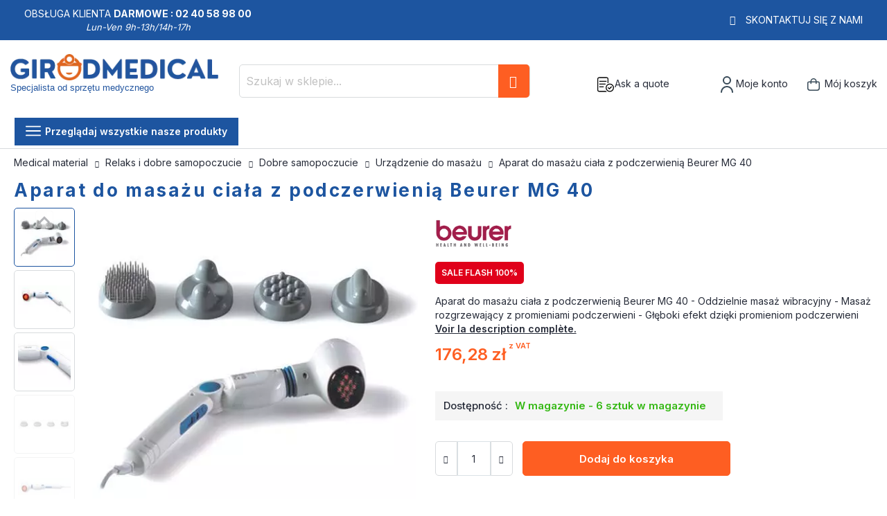

--- FILE ---
content_type: text/html; charset=UTF-8
request_url: https://www.girodmedical.pl/aparat-do-masazu-ciala-z-podczerwienia-beurer-mg-40.html
body_size: 27316
content:
<!doctype html>
<html lang="pl">
    <head prefix="og: https://ogp.me/ns# fb: https://ogp.me/ns/fb# product: https://ogp.me/ns/product#">
        <script>
    var LOCALE = 'pl\u002DPL';
    var BASE_URL = 'https\u003A\u002F\u002Fwww.girodmedical.pl\u002F';
    var require = {
        'baseUrl': 'https\u003A\u002F\u002Fwww.girodmedical.pl\u002Fstatic\u002Fversion1764865086\u002Ffrontend\u002FGirodmedical\u002Fdefault\u002Fpl_PL'
    };</script>        <meta charset="utf-8"/>
<meta name="title" content="Aparat do masażu ciała z podczerwienią Beurer MG 40 w cenie 176,30 zł"/>
<meta name="description" content="Aparat do masażu ciała z podczerwienią Beurer MG 40 w cenie 176,30 zł - Oddzielnie masaż wibracyjny - Masaż rozgrzewający z promieniami podczerwieni - Głęboki efekt dzięki promieniom podczerwieni"/>
<meta name="keywords" content="Aparat do masażu ciała z podczerwienią Beurer MG 40"/>
<meta name="robots" content="INDEX,FOLLOW"/>
<meta name="viewport" content="width=device-width, initial-scale=1, maximum-scale=1.0, user-scalable=no"/>
<meta name="format-detection" content="telephone=no"/>
<title>Aparat do masażu ciała z podczerwienią Beurer MG 40 w cenie 176,30 zł</title>
<link  rel="stylesheet" type="text/css"  media="all" href="https://www.girodmedical.pl/static/version1764865086/frontend/Girodmedical/default/pl_PL/mage/calendar.min.css" />
<link  rel="stylesheet" type="text/css"  media="all" href="https://www.girodmedical.pl/static/version1764865086/frontend/Girodmedical/default/pl_PL/css/styles-m.min.css" />
<link  rel="stylesheet" type="text/css"  media="all" href="https://www.girodmedical.pl/static/version1764865086/frontend/Girodmedical/default/pl_PL/owl.carousel/assets/owl.carousel.min.css" />
<link  rel="stylesheet" type="text/css"  media="all" href="https://www.girodmedical.pl/static/version1764865086/frontend/Girodmedical/default/pl_PL/css/bootstrap-tiny.min.css" />
<link  rel="stylesheet" type="text/css"  media="all" href="https://www.girodmedical.pl/static/version1764865086/frontend/Girodmedical/default/pl_PL/css/phoca-flags.min.css" />
<link  rel="stylesheet" type="text/css"  media="all" href="https://www.girodmedical.pl/static/version1764865086/frontend/Girodmedical/default/pl_PL/fancybox/css/fancybox.min.css" />
<link  rel="stylesheet" type="text/css"  media="all" href="https://www.girodmedical.pl/static/version1764865086/frontend/Girodmedical/default/pl_PL/Alma_MonthlyPayments/css/alma.min.css" />
<link  rel="stylesheet" type="text/css"  media="all" href="https://www.girodmedical.pl/static/version1764865086/frontend/Girodmedical/default/pl_PL/Fintecture_Payment/css/style.min.css" />
<link  rel="stylesheet" type="text/css"  media="all" href="https://www.girodmedical.pl/static/version1764865086/frontend/Girodmedical/default/pl_PL/MageWorx_SearchSuiteAutocomplete/css/searchsuiteautocomplete.min.css" />
<link  rel="stylesheet" type="text/css"  media="all" href="https://www.girodmedical.pl/static/version1764865086/frontend/Girodmedical/default/pl_PL/Mageandcode_Quote/css/quote.min.css" />
<link  rel="stylesheet" type="text/css"  media="all" href="https://www.girodmedical.pl/static/version1764865086/frontend/Girodmedical/default/pl_PL/mage/gallery/gallery.min.css" />
<link  rel="stylesheet" type="text/css"  media="all" href="https://www.girodmedical.pl/static/version1764865086/frontend/Girodmedical/default/pl_PL/Netreviews_Avisverifies/css/netreviews.min.css" />
<link  rel="stylesheet" type="text/css"  media="all" href="https://www.girodmedical.pl/static/version1764865086/frontend/Girodmedical/default/pl_PL/MageWorx_OptionFeatures/css/swatches.min.css" />
<link  rel="stylesheet" type="text/css"  media="all" href="https://www.girodmedical.pl/static/version1764865086/frontend/Girodmedical/default/pl_PL/MageWorx_OptionFeatures/css/jquery.qtip.min.css" />
<link  rel="stylesheet" type="text/css"  media="all" href="https://www.girodmedical.pl/static/version1764865086/frontend/Girodmedical/default/pl_PL/MageWorx_OptionFeatures/css/style.min.css" />
<link  rel="stylesheet" type="text/css"  media="all" href="https://www.girodmedical.pl/static/version1764865086/frontend/Girodmedical/default/pl_PL/Girodmedical_Wordpress/css/wordpress.min.css" />
<link  rel="stylesheet" type="text/css"  media="all" href="https://www.girodmedical.pl/static/version1764865086/frontend/Girodmedical/default/pl_PL/MageWorx_DynamicOptionsBase/styles.min.css" />
<link  rel="stylesheet" type="text/css"  media="all" href="https://www.girodmedical.pl/static/version1764865086/frontend/Girodmedical/default/pl_PL/MageWorx_DynamicOptionsBase/css/jquery.qtip.min.css" />
<link  rel="stylesheet" type="text/css"  media="all" href="https://www.girodmedical.pl/static/version1764865086/frontend/Girodmedical/default/pl_PL/Girodmedical_Seo/css/crossselling.min.css" />
<link  rel="stylesheet" type="text/css"  media="screen and (min-width: 768px)" href="https://www.girodmedical.pl/static/version1764865086/frontend/Girodmedical/default/pl_PL/css/styles-l.min.css" />
<link  rel="stylesheet" type="text/css"  media="print" href="https://www.girodmedical.pl/static/version1764865086/frontend/Girodmedical/default/pl_PL/css/print.min.css" />
<link  rel="stylesheet" type="text/css"  rel="stylesheet" type="text/css" href="https://cdn.jsdelivr.net/npm/@alma/widgets@4.x.x/dist/widgets.min.css" />
<script  type="text/javascript"  src="https://www.girodmedical.pl/static/version1764865086/frontend/Girodmedical/default/pl_PL/IwdMagento_Leaderboard/js/picturefill.min.js"></script>
<script  type="text/javascript"  src="https://www.girodmedical.pl/static/version1764865086/frontend/Girodmedical/default/pl_PL/requirejs/require.js"></script>
<script  type="text/javascript"  src="https://www.girodmedical.pl/static/version1764865086/frontend/Girodmedical/default/pl_PL/mage/requirejs/mixins.js"></script>
<script  type="text/javascript"  src="https://www.girodmedical.pl/static/version1764865086/frontend/Girodmedical/default/pl_PL/requirejs-config.js"></script>
<script  type="text/javascript"  src="https://www.girodmedical.pl/static/version1764865086/frontend/Girodmedical/default/pl_PL/Netreviews_Avisverifies/js/showNetreviewsTab.js"></script>
<link  rel="stylesheet" href="https://fonts.googleapis.com/css?family=Inter:400,500,600,700" />
<link  rel="icon" type="image/x-icon" href="https://www.girodmedical.pl/media/favicon/default/favicon_blanc_bleu32x32px.png" />
<link  rel="shortcut icon" type="image/x-icon" href="https://www.girodmedical.pl/media/favicon/default/favicon_blanc_bleu32x32px.png" />
<link  rel="canonical" href="https://www.girodmedical.pl/aparat-do-masazu-ciala-z-podczerwienia-beurer-mg-40.html" />
<link  rel="alternate" hreflang="x-default" href="https://www.girodmedical.com/appareil-de-massage-a-infrarouge-beurer-mg-40.html" />
<link  rel="alternate" hreflang="de-DE" href="https://www.girodmedical.de/korpermassagegerat-beurer-mg-40.html" />
<link  rel="alternate" hreflang="es-ES" href="https://www.girodmedical.es/aparato-de-masaje-de-infrarrojos-beurer-mg-40.html" />
<link  rel="alternate" hreflang="fr-BE" href="https://www.girodmedical.be/appareil-de-massage-a-infrarouge-beurer-mg-40.html" />
<link  rel="alternate" hreflang="it-IT" href="https://www.girodmedical.it/apparecchio-per-massaggio-a-raggi-infrarossi-beurer-mg-40.html" />
<link  rel="alternate" hreflang="pl-PL" href="https://www.girodmedical.pl/aparat-do-masazu-ciala-z-podczerwienia-beurer-mg-40.html" />
<link  rel="alternate" hreflang="nl-NL" href="https://www.girodmedical.nl/beurer-mg-40-infrarood-massage.html" />
<script type="text/javascript">
//  Nokaut.pl Conversion Tracker v2
(function() {
var ns = document.createElement('script'), s =null,stamp = parseInt(new Date().getTime()/86400, 10);
ns.type = 'text/javascript'; ns.async = true;  ns.src = ('https:' == document.location.protocol ? 'https://www.nokaut.pl/js/' : 'http://www.nokaut.pl/js/') + 'conversion.js?'+stamp;
s = document.getElementsByTagName('script')[0]; s.parentNode.insertBefore(ns, s);
})();
</script>        <!-- BEGIN GOOGLE ANALYTICS CODE -->
<script type="text/x-magento-init">
{
    "*": {
        "Magento_GoogleAnalytics/js/google-analytics": {
            "isCookieRestrictionModeEnabled": 0,
            "currentWebsite": 9,
            "cookieName": "user_allowed_save_cookie",
            "ordersTrackingData": [],
            "pageTrackingData": {"optPageUrl":"","isAnonymizedIpActive":false,"accountId":"UA-21443782-1"}        }
    }
}
</script>
<!-- END GOOGLE ANALYTICS CODE -->
    <script type="text/x-magento-init">
        {
            "*": {
                "Magento_PageCache/js/form-key-provider": {
                    "isPaginationCacheEnabled":
                        0                }
            }
        }
    </script>

<script type="text/x-magento-init">
    {
        "*": {
             "widgetfloat":
                        {
                            "scriptfloatEnable":"0",
                            "scriptfloat":""
                        }
        }
    }
</script>
<meta property="og:type" content="product" />
<meta property="og:title"
      content="Aparat&#x20;do&#x20;masa&#x017C;u&#x20;cia&#x0142;a&#x20;z&#x20;podczerwieni&#x0105;&#x20;Beurer&#x20;MG&#x20;40" />
<meta property="og:image"
      content="https://www.girodmedical.pl/media/catalog/product/cache/4bff15a7a186e0cb7d472c3f5e6e82cb/a/p/appareil-de-massage-a-infrarouge-beurer-mg-40.jpg" />
<meta property="og:description"
      content="Aparat&#x20;do&#x20;masa&#x017C;u&#x20;cia&#x0142;a&#x20;z&#x20;podczerwieni&#x0105;&#x20;Beurer&#x20;MG&#x20;40&#x20;-&#x20;Oddzielnie&#x20;masa&#x017C;&#x20;wibracyjny&#x20;-&#x20;Masa&#x017C;&#x20;rozgrzewaj&#x0105;cy&#x20;z&#x20;promieniami&#x20;podczerwieni&#x20;-&#x20;G&#x0142;&#x0119;boki&#x20;efekt&#x20;dzi&#x0119;ki&#x20;promieniom&#x20;podczerwieni" />
<meta property="og:url" content="https://www.girodmedical.pl/aparat-do-masazu-ciala-z-podczerwienia-beurer-mg-40.html" />
    <meta property="product:price:amount" content="176.283601"/>
    <meta property="product:price:currency"
      content="PLN"/>
<script type="application/ld+json">{"@context":"http:\/\/schema.org","@type":"WebSite","url":"https:\/\/www.girodmedical.pl\/","name":"Girodmedical Polska"}</script><script type="application/ld+json">{"@context":"http:\/\/schema.org","@type":"BreadcrumbList","itemListElement":[{"@type":"ListItem","item":{"@id":"https:\/\/www.girodmedical.pl\/relaks-i-dobre-samopoczucie.html","name":"Relaks i dobre samopoczucie "},"position":1},{"@type":"ListItem","item":{"@id":"https:\/\/www.girodmedical.pl\/relaks-i-dobre-samopoczucie\/dobre-samopoczucie.html","name":"Dobre samopoczucie "},"position":2},{"@type":"ListItem","item":{"@id":"https:\/\/www.girodmedical.pl\/relaks-i-dobre-samopoczucie\/dobre-samopoczucie\/urzadzenie-do-masazu.html","name":"Urz\u0105dzenie do masa\u017cu "},"position":3},{"@type":"ListItem","item":{"@id":"https:\/\/www.girodmedical.pl\/aparat-do-masazu-ciala-z-podczerwienia-beurer-mg-40.html","name":"Aparat do masa\u017cu cia\u0142a z podczerwieni\u0105 Beurer MG 40"},"position":4}]}</script><script type="application/ld+json">{"@context":"https:\/\/schema.org","@type":"Product","@id":"18954","name":"Aparat do masa\u017cu cia\u0142a z podczerwieni\u0105 Beurer MG 40","description":"<h2>Aparat do masa\u017cu cia\u0142a z podczerwieni\u0105 Beurer MG 40, opis:<\/h2>\r\n<p>&nbsp;<\/p>\r\n<p>Oddzielnie masa\u017c wibracyjny<\/p>\r\n<ul>\r\n<li><span><span>Masa\u017c rozgrzewaj\u0105cy z promieniami podczerwieni<\/span><\/span><\/li>\r\n<li>G\u0142\u0119boki efekt dzi\u0119ki promieniom podczerwieni<\/li>\r\n<\/ul>\r\n<p>Uchwyt antypo\u015blizgowy<\/p>\r\n<p><span class=\"hps\">G\u0142owica obrotowa<\/span>&nbsp;<span class=\"hps\">dla wygodnego<\/span>&nbsp;<span class=\"hps\">u\u017cytkowania<\/span><\/p>\r\n<p>Do\u0142\u0105czone zosta\u0142y&nbsp;<span class=\"hps\">4<\/span>&nbsp;<span class=\"hps\">wymienne<\/span>&nbsp;<span class=\"hps\">ko\u0144c&oacute;wki masuj\u0105ce<\/span><br \/>3-poziomowy prze\u0142\u0105cznik<\/p>\r\n<p>10 wat<\/p>","image":"https:\/\/www.girodmedical.pl\/media\/catalog\/product\/cache\/4bff15a7a186e0cb7d472c3f5e6e82cb\/a\/p\/appareil-de-massage-a-infrarouge-beurer-mg-40.jpg","offers":{"@type":"http:\/\/schema.org\/Offer","price":176.28,"url":"https:\/\/www.girodmedical.pl\/aparat-do-masazu-ciala-z-podczerwienia-beurer-mg-40.html","priceCurrency":"PLN","availability":"http:\/\/schema.org\/InStock","shippingDetails":{"deliveryTime":{"businessDays":{"@type":"OpeningHoursSpecification","dayOfWeek":[""]},"@type":"ShippingDeliveryTime"},"@type":"OfferShippingDetails"}},"productID":"648.25","brand":"Beurer","manufacturer":"Beurer","gtin13":"4211125648251","sku":"648.25","weight":"0.940000 kgs","category":"Urz\u0105dzenie do masa\u017cu "}</script><script type="application/ld+json">{"@context":"http:\/\/schema.org\/","@type":"WebPage","speakable":{"@type":"SpeakableSpecification","cssSelector":["#description"],"xpath":["\/html\/head\/title"]}}</script>
<!-- Magic Zoom Plus Magento 2 module version v1.6.11 [v1.6.91:v5.3.7] -->
<script type="text/javascript">window["mgctlbx$Pltm"] = "Magento 2";</script>
<link type="text/css" href="https://www.girodmedical.pl/static/version1764865086/frontend/Girodmedical/default/pl_PL/MagicToolbox_MagicZoomPlus/css/magiczoomplus.min.css" rel="stylesheet" media="screen" />
<link type="text/css" href="https://www.girodmedical.pl/static/version1764865086/frontend/Girodmedical/default/pl_PL/MagicToolbox_MagicZoomPlus/css/magiczoomplus.module.min.css" rel="stylesheet" media="screen" />
<script type="text/javascript" src="https://www.girodmedical.pl/static/version1764865086/frontend/Girodmedical/default/pl_PL/MagicToolbox_MagicZoomPlus/js/magiczoomplus.js"></script>
<script type="text/javascript" src="https://www.girodmedical.pl/static/version1764865086/frontend/Girodmedical/default/pl_PL/MagicToolbox_MagicZoomPlus/js/magictoolbox.utils.js"></script>
<script type="text/javascript">
	var mzOptions = {
		'history':false,
		'zoomWidth':'auto',
		'zoomHeight':'auto',
		'zoomPosition':'right',
		'zoomDistance':15,
		'selectorTrigger':'click',
		'transitionEffect':true,
		'lazyZoom':false,
		'rightClick':true,
		'cssClass':'',
		'zoomMode':'zoom',
		'zoomOn':'hover',
		'upscale':true,
		'smoothing':true,
		'variableZoom':false,
		'zoomCaption':'off',
		'expand':'window',
		'expandZoomMode':'zoom',
		'expandZoomOn':'click',
		'expandCaption':true,
		'closeOnClickOutside':true,
		'hint':'once',
		'textHoverZoomHint':'Hover to zoom',
		'textClickZoomHint':'Click to zoom',
		'textExpandHint':'Click to expand',
		'textBtnClose':'Zamknij',
		'textBtnNext':'Następne',
		'textBtnPrev':'Poprzednie'
	}
</script>
<script type="text/javascript">
	var mzMobileOptions = {
		'zoomMode':'off',
		'textHoverZoomHint':'Touch to zoom',
		'textClickZoomHint':'Double tap or pinch to zoom',
		'textExpandHint':'Tap to expand'
	}
</script>


<!-- Magic Scroll Magento 2 module version v1.7.2-1-ga66de61 [v1.6.91:v2.0.53] -->
<script type="text/javascript">window["mgctlbx$Pltm"] = "Magento 2";</script>
<link type="text/css" href="https://www.girodmedical.pl/static/version1764865086/frontend/Girodmedical/default/pl_PL/MagicToolbox_MagicScroll/css/magicscroll.min.css" rel="stylesheet" media="screen" />
<script type="text/javascript" src="https://www.girodmedical.pl/static/version1764865086/frontend/Girodmedical/default/pl_PL/MagicToolbox_MagicScroll/js/magicscroll.js"></script>
<script type="text/javascript">
	MagicScrollOptions = {
		'width':'auto',
		'height':'auto',
		'orientation':'horizontal',
		'mode':'scroll',
		'items':'3',
		'speed':600,
		'autoplay':0,
		'loop':'infinite',
		'step':'auto',
		'arrows':'inside',
		'pagination':false,
		'easing':'cubic-bezier(.8, 0, .5, 1)',
		'scrollOnWheel':'auto',
		'lazy-load':false
	}
</script>
<script type="text/javascript">
(function () {
    window.allowHighlightActiveSelectorOnUpdate = true;
    window.mzOptions || (window.mzOptions = {});
    window.mzOptions['onUpdate'] = function(id, oldA, newA) {
        if (allowHighlightActiveSelectorOnUpdate && id.match(/^MagicZoomPlusImage-product-\d+$/)) {
            //NOTE: to highlight selectors when swipe or switch in expand view
            var aTags = document.querySelectorAll('.MagicToolboxSelectorsContainer a');
            for (var i = 0; i < aTags.length; i++) {
                if (aTags[i].getElementsByTagName('img').length) {
                    $mjs(aTags[i]).jRemoveClass('active-selector');

                }
            }
            $mjs(newA).jAddClass('active-selector');
        }
        allowHighlightActiveSelectorOnUpdate = true;
    }
}());
</script>
    </head>
    <body data-container="body"
          data-mage-init='{"loaderAjax": {}, "loader": { "icon": "https://www.girodmedical.pl/static/version1764865086/frontend/Girodmedical/default/pl_PL/images/loader-2.gif"}}'
        id="html-body" class="catalog-product-view product-type-fullwidth product-aparat-do-masazu-ciala-z-podczerwienia-beurer-mg-40 layout-fullwidth wide mobile-sticky page-layout-1column">
        <div class="sticky-product hide ">
    <div class="container">
        <div class="sticky-image">
           <picture class="product-image-photo default_image">
            <source type="image/webp" srcset="https://www.girodmedical.pl/media/catalog/product/cache/8a4656385a0e1af4ad24b4f6a404d8c0/a/p/appareil-de-massage-a-infrarouge-beurer-mg-40.webp">
        <source type="image/jpg" srcset="https://www.girodmedical.pl/media/catalog/product/cache/8a4656385a0e1af4ad24b4f6a404d8c0/a/p/appareil-de-massage-a-infrarouge-beurer-mg-40.jpg">
        <img class="product-image-photo default_image" src="https://www.girodmedical.pl/media/catalog/product/cache/8a4656385a0e1af4ad24b4f6a404d8c0/a/p/appareil-de-massage-a-infrarouge-beurer-mg-40.webp" alt="Aparat do masażu ciała z podczerwienią Beurer MG 40"/></picture>
</div>
        <div class="sticky-detail">
            <div class="product-name-area">
                <div class="product-name">Aparat do masażu ciała z podczerwienią Beurer MG 40</div>
                <div class="product-info-price"></div>
            </div>
        </div>
                        <div class="actions">
            <button type="button"
                    title="Dodaj do koszyka"
                    class="action primary tocart" id="product-addtocart-button-clone">
                <span><span class="cart-title">Dodaj do koszyka</span><img src="https://www.girodmedical.pl/static/version1764865086/frontend/Girodmedical/default/pl_PL/images/add-tocart.svg" alt="" /></span>
            </button>
                    </div>
            </div>
</div>
<script type="text/javascript">
require([
    'jquery'
], function ($) {
    $(window).on('load', function(){
        var p_scrolled = false;
        var boxToCart = $('.box-tocart');

        if (boxToCart.length > 0) {
            var offset = boxToCart.offset().top;
            $(window).scroll(function () {
                if (offset < $(window).scrollTop() && !p_scrolled) {
                    p_scrolled = true;
                    $('.product-info-main .product-info-price > *').each(function () {
                        $(this).parent().append($(this).clone());
                        var tmp = $(this).detach();
                        $('.sticky-product .product-info-price').append(tmp);
                    });
                    $(".sticky-product").removeClass("hide");
                    $("#product-addtocart-button").off("DOMSubtreeModified").on("DOMSubtreeModified", function () {
                        $("#product-addtocart-button-clone").html($(this).html());
                        $("#product-addtocart-button-clone").attr("class", $(this).attr("class"));
                    });
                }
                if (offset >= $(window).scrollTop() && p_scrolled) {
                    p_scrolled = false;
                    $('.product-info-main .product-info-price > *').remove();
                    $('.sticky-product .product-info-price > *').each(function () {
                        var tmp = $(this).detach();
                        $('.product-info-main .product-info-price').append(tmp);
                    });
                    $(".sticky-product").addClass("hide");
                }
            });
        }

        $("#product-addtocart-button-clone").click(function(){
            $("#product-addtocart-button").trigger("click");
        });
    });
});
</script>


<div class="cookie-status-message" id="cookie-status">
    The store will not work correctly in the case when cookies are disabled.</div>
<script type="text&#x2F;javascript">document.querySelector("#cookie-status").style.display = "none";</script>
<script type="text/x-magento-init">
    {
        "*": {
            "cookieStatus": {}
        }
    }
</script>

<script type="text/x-magento-init">
    {
        "*": {
            "mage/cookies": {
                "expires": null,
                "path": "\u002F",
                "domain": ".www.girodmedical.pl",
                "secure": true,
                "lifetime": "604800"
            }
        }
    }
</script>
    <noscript>
        <div class="message global noscript">
            <div class="content">
                <p>
                    <strong>Wygląda na to, że JavaScript jest wyłączony w twojej przeglądarce.</strong>
                    <span>
                        By w pełni cieszyć się naszą stroną, upewnij się, że włączyłeś JavaScript w swojej przeglądarce.                    </span>
                </p>
            </div>
        </div>
    </noscript>

<script>
    window.cookiesConfig = window.cookiesConfig || {};
    window.cookiesConfig.secure = true;
</script><script>    require.config({
        map: {
            '*': {
                wysiwygAdapter: 'mage/adminhtml/wysiwyg/tiny_mce/tinymceAdapter'
            }
        }
    });</script><script type="text/x-magento-init">
    {
        "*": {
            "Girodmedical_Obfuscation/js/obfuscation": {}
        }
    }
</script>
<div class="page-wrapper"><header class="page-header"><div class="main-panel-top">
    <div class="container">
    <div class="flags hide-flag">
        Obsługa klienta&nbsp;<span class="colored">Darmowe :
        02 40 58 98 00</span>
        <div class="horaire">Lun-Ven 9h-13h/14h-17h</div>
    </div>
    <div class="flags hide-flag cms-block-content-container">
        <div class="cms-block-content">
                            <div class="cms-block-content-line"></div>
                    </div>
    </div>
    <div class="flags contact-flag">
        <span class="txt porto-icon-mail-alt">
            <a href="https://www.girodmedical.pl/contacts/" title="Skontaktuj się z nami" rel="nofollow">Skontaktuj się z nami</a>
        </span>
    </div>
    </div>
</div>
<div class="header content">
    <div class="header wrapper">
        <span data-action="toggle-nav" class="action nav-toggle"><span>Przełącznik Nav</span></span>
<a
    class="logo"
    href="https://www.girodmedical.pl/"
    title="Internetowa&#x20;sprzeda&#x017C;&#x20;sprz&#x0119;tu&#x20;medycznego&#x20;i&#x20;paramedycznego.&#x20;Girodmedical.pl"
    aria-label="store logo">
    <picture>
            <source type="image/webp" srcset="https://www.girodmedical.pl/media/logo/default/materiel_medical_com.webp">
        <source type="image/png" srcset="https://www.girodmedical.pl/media/logo/default/materiel_medical_com.png">
        <img src="https://www.girodmedical.pl/media/logo/default/materiel_medical_com.webp"
         title="Internetowa&#x20;sprzeda&#x017C;&#x20;sprz&#x0119;tu&#x20;medycznego&#x20;i&#x20;paramedycznego.&#x20;Girodmedical.pl"
         alt="Internetowa&#x20;sprzeda&#x017C;&#x20;sprz&#x0119;tu&#x20;medycznego&#x20;i&#x20;paramedycznego.&#x20;Girodmedical.pl"
        width="334"        height="50"    /></picture>
<span class="slogan">Specjalista od sprzętu medycznego</span>
    </a>
                <div class="block block-search">
    <div class="block block-title"><strong>Szukaj</strong></div>
    <div class="block block-content">
        <form class="form minisearch" id="search_mini_form"
              action="https://www.girodmedical.pl/catalogsearch/result/" method="get">
                        <div class="field search">
                <label class="label" for="search" data-role="minisearch-label">
                    <span>Szukaj</span>
                </label>
                <div class="control">
                    <input id="search"
                           data-mage-init='{
                            "quickSearch": {
                                "formSelector": "#search_mini_form",
                                "url": "",
                                "destinationSelector": "#search_autocomplete",
                                "minSearchLength": "3"
                            }
                        }'
                           type="text"
                           name="q"
                           value=""
                           placeholder="Szukaj&#x20;w&#x20;sklepie..."
                           class="input-text"
                           maxlength="128"
                           role="combobox"
                           aria-haspopup="false"
                           aria-autocomplete="both"
                           autocomplete="off"
                           aria-expanded="false"/>
                    <div id="search_autocomplete" class="search-autocomplete"></div>
                    <div class="nested">
    <a class="action advanced" rel="nofollow" href="https://www.girodmedical.pl/catalogsearch/advanced/" data-action="advanced-search">
        Wyszukiwanie zaawansowane    </a>
</div>

<div data-bind="scope: 'searchsuiteautocomplete_form'">
    <!-- ko template: getTemplate() --><!-- /ko -->
</div>

<script type="text/x-magento-init">
{
    "*": {
        "Magento_Ui/js/core/app": {
            "components": {
                "searchsuiteautocomplete_form": {
                    "component": "MageWorx_SearchSuiteAutocomplete/js/autocomplete"
                },
                "searchsuiteautocompleteBindEvents": {
                    "component": "MageWorx_SearchSuiteAutocomplete/js/bindEvents",
                    "config": {
                        "searchFormSelector": "#search_mini_form",
                        "searchButtonSelector": "button.search",
                        "inputSelector": "#search, #mobile_search, .minisearch input[type=\"text\"]",
                        "searchDelay": "500"
                    }
                },
                "searchsuiteautocompleteDataProvider": {
                    "component": "MageWorx_SearchSuiteAutocomplete/js/dataProvider",
                    "config": {
                        "url": "https://www.girodmedical.pl/mageworx_searchsuiteautocomplete/ajax/index/"
                    }
                }
            }
        }
    }
}
</script>                </div>
            </div>
            <div class="actions">
                <button type="submit"
                        title="Szukaj"
                        class="action search"
                        aria-label="Search"
                >
                    <span>Szukaj</span>
                </button>
            </div>
        </form>
    </div>
</div>
        <div class="authorization-link">
    <div class="maj-icon ask-quote-link">
        <span rel="nofollow" class="request-quote obfuscated-link" obfuscated-link="aHR0cHM6Ly93d3cuZ2lyb2RtZWRpY2FsLnBsL3F1b3RlL2luZGV4L3N1bW1hcnkv">            <img src="https://www.girodmedical.pl/pub/media/girodmedical/quote.svg" alt="Ask a quote" title="Ask a quote" />
            <span>Ask a quote</span>
        </span>    </div>
    <div id="#login-block" class="maj-icon account-box">
        <span rel="nofollow" class="obfuscated-link" obfuscated-link="aHR0cHM6Ly93d3cuZ2lyb2RtZWRpY2FsLnBsL2N1c3RvbWVyL2FjY291bnQv">            <img src="https://www.girodmedical.pl/pub/media/girodmedical/account.svg" alt="Moje konto" title="Moje konto" />
            <span>Moje konto</span>
        </span>    </div>
    
<div data-block="minicart" id="minicart-top" class="minicart-wrapper">
    <span rel="nofollow" class="action showcart obfuscated-link" obfuscated-link="aHR0cHM6Ly93d3cuZ2lyb2RtZWRpY2FsLnBsL2NoZWNrb3V0L2NhcnQv" data-bind="scope: 'minicart_content'">        <span class="text">Mój koszyk</span>
        <span class="counter qty empty"
              data-bind="css: { empty: !!getCartParam('summary_count') == false && !isLoading() },
               blockLoader: isLoading">
            <span class="counter-number">
                <!-- ko if: getCartParam('summary_count') -->
                <!-- ko text: getCartParam('summary_count').toLocaleString(window.LOCALE) --><!-- /ko -->
                <!-- /ko -->
            </span>
            <span class="counter-label">
            <!-- ko if: getCartParam('summary_count') -->
                <!-- ko text: getCartParam('summary_count').toLocaleString(window.LOCALE) --><!-- /ko -->
                <!-- ko i18n: 'items' --><!-- /ko -->
                <!-- /ko -->
            </span>
        </span>
    </span>            <div class="block block-minicart empty"
             data-role="dropdownDialog"
             data-mage-init='{"dropdownDialog":{
                "appendTo":"[data-block=minicart]",
                "triggerTarget":"#minicart-top",
                "triggerEvent": "mouseenter",
                "timeout": "300",
                "autoOpen": false,
                "closeOnMouseLeave": true,
                "closeOnClickOutside": false,
                "closeOnEscape": true,
                "triggerClass":"active",
                "parentClass":"active",
                "buttons":[]}}'>
            <div id="minicart-content-wrapper" data-bind="scope: 'minicart_content'">
                <!-- ko template: getTemplate() --><!-- /ko -->
            </div>
        </div>
        <script>
        window.checkout = {"shoppingCartUrl":"https:\/\/www.girodmedical.pl\/checkout\/cart\/","checkoutUrl":"https:\/\/www.girodmedical.pl\/onestepcheckout\/","updateItemQtyUrl":"https:\/\/www.girodmedical.pl\/checkout\/sidebar\/updateItemQty\/","removeItemUrl":"https:\/\/www.girodmedical.pl\/checkout\/sidebar\/removeItem\/","imageTemplate":"Magento_Catalog\/product\/image_with_borders","baseUrl":"https:\/\/www.girodmedical.pl\/","minicartMaxItemsVisible":5,"websiteId":"9","maxItemsToDisplay":10,"storeId":"12","storeGroupId":"12","customerLoginUrl":"https:\/\/www.girodmedical.pl\/customer\/account\/login\/referer\/aHR0cHM6Ly93d3cuZ2lyb2RtZWRpY2FsLnBsL2FwYXJhdC1kby1tYXNhenUtY2lhbGEtei1wb2RjemVyd2llbmlhLWJldXJlci1tZy00MC5odG1s\/","isRedirectRequired":false,"autocomplete":"off","captcha":{"user_login":{"isCaseSensitive":false,"imageHeight":50,"imageSrc":"","refreshUrl":"https:\/\/www.girodmedical.pl\/captcha\/refresh\/","isRequired":false,"timestamp":1764890955}}};
    </script>
    <script type="text/x-magento-init">
    {
        "[data-block='minicart']": {
            "Magento_Ui/js/core/app": {"components":{"minicart_content":{"children":{"subtotal.container":{"children":{"subtotal":{"children":{"subtotal.totals":{"config":{"display_cart_subtotal_incl_tax":1,"display_cart_subtotal_excl_tax":0,"template":"Magento_Tax\/checkout\/minicart\/subtotal\/totals"},"children":{"subtotal.totals.msrp":{"component":"Magento_Msrp\/js\/view\/checkout\/minicart\/subtotal\/totals","config":{"displayArea":"minicart-subtotal-hidden","template":"Magento_Msrp\/checkout\/minicart\/subtotal\/totals"}}},"component":"Magento_Tax\/js\/view\/checkout\/minicart\/subtotal\/totals"}},"component":"uiComponent","config":{"template":"Magento_Checkout\/minicart\/subtotal"}}},"component":"uiComponent","config":{"displayArea":"subtotalContainer"}},"item.renderer":{"component":"Magento_Checkout\/js\/view\/cart-item-renderer","config":{"displayArea":"defaultRenderer","template":"Magento_Checkout\/minicart\/item\/default"},"children":{"item.image":{"component":"Magento_Catalog\/js\/view\/image","config":{"template":"Magento_Catalog\/product\/image","displayArea":"itemImage"}},"checkout.cart.item.price.sidebar":{"component":"uiComponent","config":{"template":"Magento_Checkout\/minicart\/item\/price","displayArea":"priceSidebar"}}}},"extra_info":{"component":"uiComponent","config":{"displayArea":"extraInfo"},"children":{"alma.eligibility":{"component":"Alma_MonthlyPayments\/js\/view\/checkout\/minicart\/eligibility","config":{"template":"Alma_MonthlyPayments\/checkout\/minicart\/eligibility"}}}},"promotion":{"component":"uiComponent","config":{"displayArea":"promotion"}}},"config":{"itemRenderer":{"default":"defaultRenderer","simple":"defaultRenderer","virtual":"defaultRenderer"},"template":"Magento_Checkout\/minicart\/content"},"component":"Magento_Checkout\/js\/view\/minicart"}},"types":[]}        },
        "*": {
            "Magento_Ui/js/block-loader": "https://www.girodmedical.pl/static/version1764865086/frontend/Girodmedical/default/pl_PL/images/loader-1.gif"
        }
    }
    </script>
</div>


    </div>


            </div>
    <div class="head-top-menu">
        <div class="container">
        <div class="parent-megamenu">
            <ul>
                <li>
                    <a href="#" class="all-categories">
                        <span class="icons open show"><img src="https://www.girodmedical.pl/static/version1764865086/frontend/Girodmedical/default/pl_PL/images/menu.svg" alt="Open menu" /></span>
                        <span class="icons close hide"><img src="https://www.girodmedical.pl/static/version1764865086/frontend/Girodmedical/default/pl_PL/images/cross.svg" alt="Close menu" /></span>
                        <span class="label">Przeglądaj wszystkie nasze produkty</span>
                    </a>
                </li>
                            </ul>
        </div>
                </div>
    </div>
        <div class="sections nav-sections">
                <div class="section-items nav-sections-items"
             data-mage-init='{"tabs":{"openedState":"active"}}'>
                                            <div class="section-item-title nav-sections-item-title"
                     data-role="collapsible">
                    <a class="nav-sections-item-switch"
                       data-toggle="switch" href="#store.menu">
                        Menu                    </a>
                </div>
                <div class="section-item-content nav-sections-item-content"
                     id="store.menu"
                     data-role="content">
                    <nav class="navigation sw-megamenu side-megamenu" role="navigation">
    <ul>
        <li class="ui-menu-item level0 fullwidth parent "><div class="open-children-toggle"></div><a href="https://www.girodmedical.pl/meble-medyczne.html" class="level-top" title="Meble medyczne "><span>Meble medyczne </span></a><div class="level0 submenu"><div class="container"><div class="row"><ul class="subchildmenu col-md-12 mega-columns columns5"><a class="see-all-link" href="https://www.girodmedical.pl/meble-medyczne.html">See all Meble medyczne </a><li class="ui-menu-item level1 parent "><div class="open-children-toggle"></div><a href="https://www.girodmedical.pl/meble-medyczne/stoly-do-masazu.html" title="Stoły do masażu " ><span>Stoły do masażu </span></a><ul class="subchildmenu "><li class="ui-menu-item level2 "><a href="https://www.girodmedical.pl/meble-medyczne/stoly-do-masazu/elektryczne-stoly-do-masazu.html" title="Elektryczne stoły do masażu " ><span>Elektryczne stoły do masażu </span></a></li><li class="ui-menu-item level2 "><a href="https://www.girodmedical.pl/meble-medyczne/stoly-do-masazu/przenosne-stoly-do-masazu.html" title="Przenośne stoły do masażu " ><span>Przenośne stoły do masażu </span></a></li><li class="ui-menu-item level2 "><a href="https://www.girodmedical.pl/meble-medyczne/stoly-do-masazu/stacjonarne-stoly-do-masazu.html" title="Stacjonarne stoły do masażu " ><span>Stacjonarne stoły do masażu </span></a></li><li class="ui-menu-item level2 "><a href="https://www.girodmedical.pl/meble-medyczne/stoly-do-masazu/hydrauliczne-stoly-do-masazu.html" title="Hydrauliczne stoły do masażu " ><span>Hydrauliczne stoły do masażu </span></a></li></ul></li><li class="ui-menu-item level1 parent "><div class="open-children-toggle"></div><a href="https://www.girodmedical.pl/meble-medyczne/kozetki.html" title="Kozetki" ><span>Kozetki</span></a><ul class="subchildmenu "><li class="ui-menu-item level2 "><a href="https://www.girodmedical.pl/meble-medyczne/kozetki/stacjonarne-stoly-do-badan.html" title="Stacjonarne stoły do badań " ><span>Stacjonarne stoły do badań </span></a></li><li class="ui-menu-item level2 "><a href="https://www.girodmedical.pl/meble-medyczne/kozetki/elektryczne-stoly-do-badan.html" title="Elektryczne stoły do badań" ><span>Elektryczne stoły do badań</span></a></li></ul></li><li class="ui-menu-item level1 parent "><div class="open-children-toggle"></div><a href="https://www.girodmedical.pl/meble-medyczne/fotele-zabiegowe.html" title="Fotele zabiegowe" ><span>Fotele zabiegowe</span></a><ul class="subchildmenu "><li class="ui-menu-item level2 "><a href="https://www.girodmedical.pl/meble-medyczne/fotele-zabiegowe/fotele-do-pobierania-krwi.html" title="Fotele do pobierania krwi" ><span>Fotele do pobierania krwi</span></a></li><li class="ui-menu-item level2 "><a href="https://www.girodmedical.pl/meble-medyczne/fotele-zabiegowe/fotele-ginekologiczne.html" title="Fotele ginekologiczne" ><span>Fotele ginekologiczne</span></a></li></ul></li><li class="ui-menu-item level1 parent "><div class="open-children-toggle"></div><a href="https://www.girodmedical.pl/meble-medyczne/krzesla-ergonomiczne-i-taborety.html" title="Krzesła ergonomiczne i taborety " ><span>Krzesła ergonomiczne i taborety </span></a><ul class="subchildmenu "><li class="ui-menu-item level2 "><a href="https://www.girodmedical.pl/meble-medyczne/krzesla-ergonomiczne-i-taborety/taborety-ergonomiczne-dla-lekarza.html" title="Taborety ergonomiczne dla lekarza" ><span>Taborety ergonomiczne dla lekarza</span></a></li><li class="ui-menu-item level2 "><a href="https://www.girodmedical.pl/meble-medyczne/krzesla-ergonomiczne-i-taborety/krzesla-dla-lekarza.html" title="Krzesła dla lekarza" ><span>Krzesła dla lekarza</span></a></li><li class="ui-menu-item level2 "><a href="https://www.girodmedical.pl/meble-medyczne/krzesla-ergonomiczne-i-taborety/krzesla-do-terapii-masazem.html" title="Krzesła do terapii masażem" ><span>Krzesła do terapii masażem</span></a></li><li class="ui-menu-item level2 "><a href="https://www.girodmedical.pl/meble-medyczne/krzesla-ergonomiczne-i-taborety/taborety-dla-lekarza-1.html" title="Taborety dla lekarza" ><span>Taborety dla lekarza</span></a></li></ul></li><li class="ui-menu-item level1 parent "><div class="open-children-toggle"></div><a href="https://www.girodmedical.pl/meble-medyczne/meble-medyczne.html" title="Meble medyczne " ><span>Meble medyczne </span></a><ul class="subchildmenu "><li class="ui-menu-item level2 "><a href="https://www.girodmedical.pl/meble-medyczne/meble-medyczne/wozki-medyczne.html" title="Wózki medyczne" ><span>Wózki medyczne</span></a></li><li class="ui-menu-item level2 "><a href="https://www.girodmedical.pl/meble-medyczne/meble-medyczne/stopnie-medyczne.html" title="Stopnie medyczne" ><span>Stopnie medyczne</span></a></li><li class="ui-menu-item level2 "><a href="https://www.girodmedical.pl/meble-medyczne/meble-medyczne/wieszaki-na-reczniki-papierowe.html" title="Wieszaki na ręczniki papierowe" ><span>Wieszaki na ręczniki papierowe</span></a></li><li class="ui-menu-item level2 "><a href="https://www.girodmedical.pl/meble-medyczne/meble-medyczne/parawany-medyczne.html" title="Parawany medyczne" ><span>Parawany medyczne</span></a></li><li class="ui-menu-item level2 "><a href="https://www.girodmedical.pl/meble-medyczne/meble-medyczne/lampy-zabiegowe.html" title="Lampy zabiegowe" ><span>Lampy zabiegowe</span></a></li></ul></li><li class="ui-menu-item level1 parent "><div class="open-children-toggle"></div><a href="https://www.girodmedical.pl/meble-medyczne/stoly-do-masazu-1.html" title="Stoły do masażu – akcesoria" ><span>Stoły do masażu – akcesoria</span></a><ul class="subchildmenu "><li class="ui-menu-item level2 "><a href="https://www.girodmedical.pl/meble-medyczne/stoly-do-masazu-1/ksztaltki-do-masazu.html" title="Kształtki do masażu" ><span>Kształtki do masażu</span></a></li><li class="ui-menu-item level2 "><a href="https://www.girodmedical.pl/meble-medyczne/stoly-do-masazu-1/zaglowki-do-masazu.html" title="Zagłówki do masażu" ><span>Zagłówki do masażu</span></a></li><li class="ui-menu-item level2 "><a href="https://www.girodmedical.pl/meble-medyczne/stoly-do-masazu-1/pokrowce-na-stol-do-masazu.html" title="Pokrowce na stół do masażu" ><span>Pokrowce na stół do masażu</span></a></li></ul></li></ul></div></div></div></li><li class="ui-menu-item level0 fullwidth parent "><div class="open-children-toggle"></div><a href="https://www.girodmedical.pl/sprzet-diagnostyczny.html" class="level-top" title="Sprzęt diagnostyczny"><span>Sprzęt diagnostyczny</span></a><div class="level0 submenu"><div class="container"><div class="row"><ul class="subchildmenu col-md-12 mega-columns columns5"><a class="see-all-link" href="https://www.girodmedical.pl/sprzet-diagnostyczny.html">See all Sprzęt diagnostyczny</a><li class="ui-menu-item level1 parent "><div class="open-children-toggle"></div><a href="https://www.girodmedical.pl/sprzet-diagnostyczny/cisnieniomierze.html" title="Ciśnieniomierze" ><span>Ciśnieniomierze</span></a><ul class="subchildmenu "><li class="ui-menu-item level2 "><a href="https://www.girodmedical.pl/sprzet-diagnostyczny/cisnieniomierze/cia-nieniomierze-naramienne.html" title="Ciśnieniomierze naramienne" ><span>Ciśnieniomierze naramienne</span></a></li><li class="ui-menu-item level2 "><a href="https://www.girodmedical.pl/sprzet-diagnostyczny/cisnieniomierze/cia-nieniomierze-nadgarstkowe.html" title="Ciśnieniomierze nadgarstkowe" ><span>Ciśnieniomierze nadgarstkowe</span></a></li><li class="ui-menu-item level2 "><a href="https://www.girodmedical.pl/sprzet-diagnostyczny/cisnieniomierze/cisnieniomierze-akcesoria.html" title="Ciśnieniomierze - akcesoria " ><span>Ciśnieniomierze - akcesoria </span></a></li><li class="ui-menu-item level2 "><a href="https://www.girodmedical.pl/sprzet-diagnostyczny/cisnieniomierze/mankiety-cisnieniomierza.html" title="Mankiety ciśnieniomierza" ><span>Mankiety ciśnieniomierza</span></a></li></ul></li><li class="ui-menu-item level1 parent "><div class="open-children-toggle"></div><a href="https://www.girodmedical.pl/sprzet-diagnostyczny/wagi.html" title="Wagi" ><span>Wagi</span></a><ul class="subchildmenu "><li class="ui-menu-item level2 "><a href="https://www.girodmedical.pl/sprzet-diagnostyczny/wagi/wagi-dla-niemowlat.html" title="Wagi dla niemowląt " ><span>Wagi dla niemowląt </span></a></li><li class="ui-menu-item level2 "><a href="https://www.girodmedical.pl/sprzet-diagnostyczny/wagi/akcesoria-do-wag.html" title="Wagi - akcesoria" ><span>Wagi - akcesoria</span></a></li></ul></li><li class="ui-menu-item level1 "><a href="https://www.girodmedical.pl/sprzet-diagnostyczny/ekg.html" title="EKG" ><span>EKG</span></a></li><li class="ui-menu-item level1 parent "><div class="open-children-toggle"></div><a href="https://www.girodmedical.pl/sprzet-diagnostyczny/lekarz-specjalista.html" title="Lekarz specjalista" ><span>Lekarz specjalista</span></a><ul class="subchildmenu "><li class="ui-menu-item level2 "><a href="https://www.girodmedical.pl/sprzet-diagnostyczny/lekarz-specjalista/otoskopy.html" title="Otoskopy" ><span>Otoskopy</span></a></li><li class="ui-menu-item level2 "><a href="https://www.girodmedical.pl/sprzet-diagnostyczny/lekarz-specjalista/dermatoskopy.html" title="Dermatoskopy " ><span>Dermatoskopy </span></a></li><li class="ui-menu-item level2 "><a href="https://www.girodmedical.pl/sprzet-diagnostyczny/lekarz-specjalista/oftalmoskopy.html" title="Oftalmoskopy" ><span>Oftalmoskopy</span></a></li><li class="ui-menu-item level2 "><a href="https://www.girodmedical.pl/sprzet-diagnostyczny/lekarz-specjalista/specjalistyczne-zestawy-diagnostyczne.html" title="Specjalistyczne zestawy diagnostyczne" ><span>Specjalistyczne zestawy diagnostyczne</span></a></li><li class="ui-menu-item level2 "><a href="https://www.girodmedical.pl/sprzet-diagnostyczny/lekarz-specjalista/lusterka-lampki-lekarskie.html" title="Lusterka, lampki lekarskie" ><span>Lusterka, lampki lekarskie</span></a></li><li class="ui-menu-item level2 "><a href="https://www.girodmedical.pl/sprzet-diagnostyczny/lekarz-specjalista/lupa-dwuokularowa.html" title="Lupa dwuokularowa" ><span>Lupa dwuokularowa</span></a></li><li class="ui-menu-item level2 "><a href="https://www.girodmedical.pl/sprzet-diagnostyczny/lekarz-specjalista/pulsoksymetry.html" title="Pulsoksymetry" ><span>Pulsoksymetry</span></a></li><li class="ui-menu-item level2 "><a href="https://www.girodmedical.pl/sprzet-diagnostyczny/lekarz-specjalista/podoskopy.html" title="Podoskopy" ><span>Podoskopy</span></a></li><li class="ui-menu-item level2 "><a href="https://www.girodmedical.pl/sprzet-diagnostyczny/lekarz-specjalista/spirometry.html" title="Spirometry" ><span>Spirometry</span></a></li><li class="ui-menu-item level2 "><a href="https://www.girodmedical.pl/sprzet-diagnostyczny/lekarz-specjalista/negatoskopy.html" title="Negatoskopy" ><span>Negatoskopy</span></a></li></ul></li><li class="ui-menu-item level1 parent "><div class="open-children-toggle"></div><a href="https://www.girodmedical.pl/sprzet-diagnostyczny/lekarz-ogolny.html" title="Lekarz ogólny " ><span>Lekarz ogólny </span></a><ul class="subchildmenu "><li class="ui-menu-item level2 "><a href="https://www.girodmedical.pl/sprzet-diagnostyczny/lekarz-ogolny/stetoskopy.html" title="Stetoskopy" ><span>Stetoskopy</span></a></li><li class="ui-menu-item level2 "><a href="https://www.girodmedical.pl/sprzet-diagnostyczny/lekarz-ogolny/glukometry.html" title="Glukometry" ><span>Glukometry</span></a></li><li class="ui-menu-item level2 "><a href="https://www.girodmedical.pl/sprzet-diagnostyczny/lekarz-ogolny/przyrzady-do-mierzenia-wzrostu.html" title="Przyrządy do mierzenia wzrostu" ><span>Przyrządy do mierzenia wzrostu</span></a></li><li class="ui-menu-item level2 "><a href="https://www.girodmedical.pl/sprzet-diagnostyczny/lekarz-ogolny/zestawy-diagnostyczne.html" title="Zestawy diagnostyczne" ><span>Zestawy diagnostyczne</span></a></li><li class="ui-menu-item level2 "><a href="https://www.girodmedical.pl/sprzet-diagnostyczny/lekarz-ogolny/lampy-diagnostyczne.html" title="Lampy diagnostyczne" ><span>Lampy diagnostyczne</span></a></li><li class="ui-menu-item level2 "><a href="https://www.girodmedical.pl/sprzet-diagnostyczny/lekarz-ogolny/diapazony.html" title="Diapazony" ><span>Diapazony</span></a></li><li class="ui-menu-item level2 "><a href="https://www.girodmedical.pl/sprzet-diagnostyczny/lekarz-ogolny/mlotki-neurologiczne.html" title="Młotki neurologiczne" ><span>Młotki neurologiczne</span></a></li></ul></li><li class="ui-menu-item level1 "><a href="https://www.girodmedical.pl/sprzet-diagnostyczny/termometry.html" title="Termometry" ><span>Termometry</span></a></li><li class="ui-menu-item level1 parent "><div class="open-children-toggle"></div><a href="https://www.girodmedical.pl/sprzet-diagnostyczny/sprzet-okulistyczny.html" title="Sprzęt okulistyczny" ><span>Sprzęt okulistyczny</span></a><ul class="subchildmenu "><li class="ui-menu-item level2 "><a href="https://www.girodmedical.pl/sprzet-diagnostyczny/sprzet-okulistyczny/skiaskopy.html" title="Skiaskopy" ><span>Skiaskopy</span></a></li><li class="ui-menu-item level2 "><a href="https://www.girodmedical.pl/sprzet-diagnostyczny/sprzet-okulistyczny/retinometry.html" title="Retinometry" ><span>Retinometry</span></a></li><li class="ui-menu-item level2 "><a href="https://www.girodmedical.pl/sprzet-diagnostyczny/sprzet-okulistyczny/lampy-szczelinowe.html" title="Lampy szczelinowe" ><span>Lampy szczelinowe</span></a></li></ul></li><li class="ui-menu-item level1 parent "><div class="open-children-toggle"></div><a href="https://www.girodmedical.pl/sprzet-diagnostyczny/diagnostyka.html" title="Diagnostyka – akcesoria " ><span>Diagnostyka – akcesoria </span></a><ul class="subchildmenu "><li class="ui-menu-item level2 "><a href="https://www.girodmedical.pl/sprzet-diagnostyczny/diagnostyka/szpatulki.html" title="Szpatułki " ><span>Szpatułki </span></a></li><li class="ui-menu-item level2 "><a href="https://www.girodmedical.pl/sprzet-diagnostyczny/diagnostyka/wzierniki-do-otoskopu.html" title="Wzierniki do otoskopu " ><span>Wzierniki do otoskopu </span></a></li><li class="ui-menu-item level2 "><a href="https://www.girodmedical.pl/sprzet-diagnostyczny/diagnostyka/zarowki.html" title="Żarówki " ><span>Żarówki </span></a></li><li class="ui-menu-item level2 "><a href="https://www.girodmedical.pl/sprzet-diagnostyczny/diagnostyka/otoskopy.html" title="Otoskopy – akcesoria" ><span>Otoskopy – akcesoria</span></a></li><li class="ui-menu-item level2 "><a href="https://www.girodmedical.pl/sprzet-diagnostyczny/diagnostyka/glukometry-akcesoria.html" title="Glukometry - akcesoria" ><span>Glukometry - akcesoria</span></a></li><li class="ui-menu-item level2 "><a href="https://www.girodmedical.pl/sprzet-diagnostyczny/diagnostyka/stetoskopy-akcesoria.html" title="Stetoskopy - akcesoria " ><span>Stetoskopy - akcesoria </span></a></li><li class="ui-menu-item level2 "><a href="https://www.girodmedical.pl/sprzet-diagnostyczny/diagnostyka/goniometry.html" title="Goniometry" ><span>Goniometry</span></a></li></ul></li></ul></div></div></div></li><li class="ui-menu-item level0 fullwidth parent "><div class="open-children-toggle"></div><a href="https://www.girodmedical.pl/anatomia.html" class="level-top" title="Anatomia"><span>Anatomia</span></a><div class="level0 submenu"><div class="container"><div class="row"><ul class="subchildmenu col-md-12 mega-columns columns5"><a class="see-all-link" href="https://www.girodmedical.pl/anatomia.html">See all Anatomia</a><li class="ui-menu-item level1 parent "><div class="open-children-toggle"></div><a href="https://www.girodmedical.pl/anatomia/oseologia.html" title="Oseologia" ><span>Oseologia</span></a><ul class="subchildmenu "><li class="ui-menu-item level2 "><a href="https://www.girodmedical.pl/anatomia/oseologia/modele-szkieletu-czlowieka.html" title="Modele szkieletu człowieka " ><span>Modele szkieletu człowieka </span></a></li><li class="ui-menu-item level2 "><a href="https://www.girodmedical.pl/anatomia/oseologia/modele-czaszki-czlowieka.html" title="Modele czaszki człowieka " ><span>Modele czaszki człowieka </span></a></li><li class="ui-menu-item level2 "><a href="https://www.girodmedical.pl/anatomia/oseologia/modele-ludzkiego-kregoslupa.html" title="Modele ludzkiego kręgosłupa" ><span>Modele ludzkiego kręgosłupa</span></a></li><li class="ui-menu-item level2 "><a href="https://www.girodmedical.pl/anatomia/oseologia/modele-miednicy-czlowieka.html" title="Modele miednicy człowieka " ><span>Modele miednicy człowieka </span></a></li><li class="ui-menu-item level2 "><a href="https://www.girodmedical.pl/anatomia/oseologia/modele-ludzkich-zebow.html" title="Modele ludzkich zębów" ><span>Modele ludzkich zębów</span></a></li><li class="ui-menu-item level2 "><a href="https://www.girodmedical.pl/anatomia/oseologia/modele-kregow.html" title="Modele kręgów" ><span>Modele kręgów</span></a></li><li class="ui-menu-item level2 "><a href="https://www.girodmedical.pl/anatomia/oseologia/modele-stawow.html" title="Modele stawów" ><span>Modele stawów</span></a></li><li class="ui-menu-item level2 "><a href="https://www.girodmedical.pl/anatomia/oseologia/modele-konczyn.html" title="Modele kończyn" ><span>Modele kończyn</span></a></li></ul></li><li class="ui-menu-item level1 parent "><div class="open-children-toggle"></div><a href="https://www.girodmedical.pl/anatomia/modele-narzadow-czlowieka.html" title="Modele narządów człowieka " ><span>Modele narządów człowieka </span></a><ul class="subchildmenu "><li class="ui-menu-item level2 "><a href="https://www.girodmedical.pl/anatomia/modele-narzadow-czlowieka/modele-anatomii-oka.html" title="Modele anatomii oka " ><span>Modele anatomii oka </span></a></li><li class="ui-menu-item level2 "><a href="https://www.girodmedical.pl/anatomia/modele-narzadow-czlowieka/modele-anatomiczne-mozgu.html" title="Modele anatomiczne mózgu " ><span>Modele anatomiczne mózgu </span></a></li><li class="ui-menu-item level2 "><a href="https://www.girodmedical.pl/anatomia/modele-narzadow-czlowieka/anatomiczny-model-serca.html" title="Anatomiczny model serca " ><span>Anatomiczny model serca </span></a></li><li class="ui-menu-item level2 "><a href="https://www.girodmedical.pl/anatomia/modele-narzadow-czlowieka/modele-pluc.html" title="Modele płuc" ><span>Modele płuc</span></a></li><li class="ui-menu-item level2 "><a href="https://www.girodmedical.pl/anatomia/modele-narzadow-czlowieka/modele-ucha-nosa-gardla.html" title="Modele ucha, nosa, gardła" ><span>Modele ucha, nosa, gardła</span></a></li><li class="ui-menu-item level2 "><a href="https://www.girodmedical.pl/anatomia/modele-narzadow-czlowieka/uklad-pokarmowy.html" title="Układ pokarmowy " ><span>Układ pokarmowy </span></a></li><li class="ui-menu-item level2 "><a href="https://www.girodmedical.pl/anatomia/modele-narzadow-czlowieka/modele-systemu-nerwowego.html" title="Modele systemu nerwowego " ><span>Modele systemu nerwowego </span></a></li><li class="ui-menu-item level2 "><a href="https://www.girodmedical.pl/anatomia/modele-narzadow-czlowieka/modele-ukladu-moczowego.html" title="Modele układu moczowego" ><span>Modele układu moczowego</span></a></li></ul></li><li class="ui-menu-item level1 parent "><div class="open-children-toggle"></div><a href="https://www.girodmedical.pl/anatomia/modele-anatomiczne-przekroje.html" title="Modele anatomiczne / przekroje" ><span>Modele anatomiczne / przekroje</span></a><ul class="subchildmenu "><li class="ui-menu-item level2 "><a href="https://www.girodmedical.pl/anatomia/modele-anatomiczne-przekroje/modele-anatomiczne-glowy.html" title="Modele anatomiczne głowy " ><span>Modele anatomiczne głowy </span></a></li><li class="ui-menu-item level2 "><a href="https://www.girodmedical.pl/anatomia/modele-anatomiczne-przekroje/modele-miesni.html" title="Modele mięśni " ><span>Modele mięśni </span></a></li><li class="ui-menu-item level2 "><a href="https://www.girodmedical.pl/anatomia/modele-anatomiczne-przekroje/modele-epidermy.html" title="Modele epidermy" ><span>Modele epidermy</span></a></li><li class="ui-menu-item level2 "><a href="https://www.girodmedical.pl/anatomia/modele-anatomiczne-przekroje/modele-ciazy.html" title="Modele ciąży" ><span>Modele ciąży</span></a></li><li class="ui-menu-item level2 "><a href="https://www.girodmedical.pl/anatomia/modele-anatomiczne-przekroje/anatomiczne-modele-tulowia.html" title="Anatomiczne modele tułowia" ><span>Anatomiczne modele tułowia</span></a></li></ul></li><li class="ui-menu-item level1 parent "><div class="open-children-toggle"></div><a href="https://www.girodmedical.pl/anatomia/manekiny-medyczne.html" title="Manekiny medyczne" ><span>Manekiny medyczne</span></a><ul class="subchildmenu "><li class="ui-menu-item level2 "><a href="https://www.girodmedical.pl/anatomia/manekiny-medyczne/manekiny-treningowe-do-opieki-nad-pacjentem.html" title="Manekiny treningowe do opieki nad pacjentem" ><span>Manekiny treningowe do opieki nad pacjentem</span></a></li><li class="ui-menu-item level2 "><a href="https://www.girodmedical.pl/anatomia/manekiny-medyczne/manekiny-geriatryczne.html" title="Manekiny geriatryczne" ><span>Manekiny geriatryczne</span></a></li></ul></li><li class="ui-menu-item level1 parent "><div class="open-children-toggle"></div><a href="https://www.girodmedical.pl/anatomia/symulatory-medyczne.html" title="Symulatory medyczne" ><span>Symulatory medyczne</span></a><ul class="subchildmenu "><li class="ui-menu-item level2 "><a href="https://www.girodmedical.pl/anatomia/symulatory-medyczne/symulatory-porodu.html" title="Symulatory porodu" ><span>Symulatory porodu</span></a></li><li class="ui-menu-item level2 "><a href="https://www.girodmedical.pl/anatomia/symulatory-medyczne/symulatory-chirurgiczne-do-zszywania-ran.html" title="Symulatory chirurgiczne do zszywania ran" ><span>Symulatory chirurgiczne do zszywania ran</span></a></li><li class="ui-menu-item level2 "><a href="https://www.girodmedical.pl/anatomia/symulatory-medyczne/simulateur-medical-divers.html" title="Simulateur médical divers" ><span>Simulateur médical divers</span></a></li></ul></li><li class="ui-menu-item level1 parent "><div class="open-children-toggle"></div><a href="https://www.girodmedical.pl/anatomia/wykresy-anatomiczne-i-oprogramowanie.html" title="Wykresy anatomiczne i oprogramowanie" ><span>Wykresy anatomiczne i oprogramowanie</span></a><ul class="subchildmenu "><li class="ui-menu-item level2 "><a href="https://www.girodmedical.pl/anatomia/wykresy-anatomiczne-i-oprogramowanie/tablice-anatomiczne.html" title="Tablice anatomiczne" ><span>Tablice anatomiczne</span></a></li><li class="ui-menu-item level2 "><a href="https://www.girodmedical.pl/anatomia/wykresy-anatomiczne-i-oprogramowanie/oprogramowanie-anatomiczne.html" title="Oprogramowanie anatomiczne" ><span>Oprogramowanie anatomiczne</span></a></li></ul></li><li class="ui-menu-item level1 parent "><div class="open-children-toggle"></div><a href="https://www.girodmedical.pl/anatomia/podreczniki-do-anatomii-i-fizjologii.html" title="Podręczniki do anatomii i fizjologii" ><span>Podręczniki do anatomii i fizjologii</span></a><ul class="subchildmenu "><li class="ui-menu-item level2 "><a href="https://www.girodmedical.pl/anatomia/podreczniki-do-anatomii-i-fizjologii/anatomia-rozne.html" title="Anatomia różne " ><span>Anatomia różne </span></a></li></ul></li></ul></div></div></div></li><li class="ui-menu-item level0 fullwidth parent "><div class="open-children-toggle"></div><a href="https://www.girodmedical.pl/odziez-medyczna-i-torby-medyczne.html" class="level-top" title="Odzież medyczna i torby medyczne "><span>Odzież medyczna i torby medyczne </span></a><div class="level0 submenu"><div class="container"><div class="row"><ul class="subchildmenu col-md-12 mega-columns columns5"><a class="see-all-link" href="https://www.girodmedical.pl/odziez-medyczna-i-torby-medyczne.html">See all Odzież medyczna i torby medyczne </a><li class="ui-menu-item level1 parent "><div class="open-children-toggle"></div><a href="https://www.girodmedical.pl/odziez-medyczna-i-torby-medyczne/fartuchy-i-bluzy.html" title="Fartuchy i bluzy" ><span>Fartuchy i bluzy</span></a><ul class="subchildmenu "><li class="ui-menu-item level2 "><a href="https://www.girodmedical.pl/odziez-medyczna-i-torby-medyczne/fartuchy-i-bluzy/tuniki-medyczne.html" title="Tuniki medyczne" ><span>Tuniki medyczne</span></a></li><li class="ui-menu-item level2 "><a href="https://www.girodmedical.pl/odziez-medyczna-i-torby-medyczne/fartuchy-i-bluzy/fartuchy-pielegniarskie.html" title="Fartuchy pielęgniarskie" ><span>Fartuchy pielęgniarskie</span></a></li><li class="ui-menu-item level2 "><a href="https://www.girodmedical.pl/odziez-medyczna-i-torby-medyczne/fartuchy-i-bluzy/spodnie.html" title="Spodnie" ><span>Spodnie</span></a></li></ul></li><li class="ui-menu-item level1 parent "><div class="open-children-toggle"></div><a href="https://www.girodmedical.pl/odziez-medyczna-i-torby-medyczne/zegarek-pielegniarski-uchwyt-na-dlugopis.html" title="Zegarek pielęgniarski / uchwyt na długopis" ><span>Zegarek pielęgniarski / uchwyt na długopis</span></a><ul class="subchildmenu "><li class="ui-menu-item level2 "><a href="https://www.girodmedical.pl/odziez-medyczna-i-torby-medyczne/zegarek-pielegniarski-uchwyt-na-dlugopis/zegarki-pielegniarskie.html" title="Zegarki pielęgniarskie" ><span>Zegarki pielęgniarskie</span></a></li><li class="ui-menu-item level2 "><a href="https://www.girodmedical.pl/odziez-medyczna-i-torby-medyczne/zegarek-pielegniarski-uchwyt-na-dlugopis/uchwyty-na-dlugopis.html" title="Uchwyty na długopis" ><span>Uchwyty na długopis</span></a></li></ul></li><li class="ui-menu-item level1 parent "><div class="open-children-toggle"></div><a href="https://www.girodmedical.pl/odziez-medyczna-i-torby-medyczne/torby-dla-lekarza.html" title="Torby dla lekarza" ><span>Torby dla lekarza</span></a><ul class="subchildmenu "><li class="ui-menu-item level2 "><a href="https://www.girodmedical.pl/odziez-medyczna-i-torby-medyczne/torby-dla-lekarza/torby-lekarskie.html" title="Torby lekarskie" ><span>Torby lekarskie</span></a></li><li class="ui-menu-item level2 "><a href="https://www.girodmedical.pl/odziez-medyczna-i-torby-medyczne/torby-dla-lekarza/torby-pielegniarskie.html" title="Torby pielęgniarskie" ><span>Torby pielęgniarskie</span></a></li></ul></li><li class="ui-menu-item level1 parent "><div class="open-children-toggle"></div><a href="https://www.girodmedical.pl/odziez-medyczna-i-torby-medyczne/obuwie-medyczne.html" title="Obuwie medyczne" ><span>Obuwie medyczne</span></a><ul class="subchildmenu "><li class="ui-menu-item level2 "><a href="https://www.girodmedical.pl/odziez-medyczna-i-torby-medyczne/obuwie-medyczne/chodaki-medyczne.html" title="Chodaki medyczne" ><span>Chodaki medyczne</span></a></li></ul></li></ul></div></div></div></li><li class="ui-menu-item level0 fullwidth parent "><div class="open-children-toggle"></div><a href="https://www.girodmedical.pl/higiena-i-dezynfekcja.html" class="level-top" title="Higiena i dezynfekcja"><span>Higiena i dezynfekcja</span></a><div class="level0 submenu"><div class="container"><div class="row"><ul class="subchildmenu col-md-12 mega-columns columns5"><a class="see-all-link" href="https://www.girodmedical.pl/higiena-i-dezynfekcja.html">See all Higiena i dezynfekcja</a><li class="ui-menu-item level1 parent "><div class="open-children-toggle"></div><a href="https://www.girodmedical.pl/higiena-i-dezynfekcja/rekawiczki-do-badan.html" title="Rękawiczki do badań" ><span>Rękawiczki do badań</span></a><ul class="subchildmenu "><li class="ui-menu-item level2 "><a href="https://www.girodmedical.pl/higiena-i-dezynfekcja/rekawiczki-do-badan/rekawiczki-do-badan-nitrylowe.html" title="Rękawiczki do badań nitrylowe " ><span>Rękawiczki do badań nitrylowe </span></a></li><li class="ui-menu-item level2 "><a href="https://www.girodmedical.pl/higiena-i-dezynfekcja/rekawiczki-do-badan/rekawiczki-do-badan-winylowe.html" title="Rękawiczki do badań winylowe " ><span>Rękawiczki do badań winylowe </span></a></li><li class="ui-menu-item level2 "><a href="https://www.girodmedical.pl/higiena-i-dezynfekcja/rekawiczki-do-badan/rekawiczki-do-badan-lateksowe.html" title="Rękawiczki do badań lateksowe" ><span>Rękawiczki do badań lateksowe</span></a></li></ul></li><li class="ui-menu-item level1 parent "><div class="open-children-toggle"></div><a href="https://www.girodmedical.pl/higiena-i-dezynfekcja/higiena-rak.html" title="Higiena rąk " ><span>Higiena rąk </span></a><ul class="subchildmenu "><li class="ui-menu-item level2 "><a href="https://www.girodmedical.pl/higiena-i-dezynfekcja/higiena-rak/zele-do-rak.html" title="Żele do rąk " ><span>Żele do rąk </span></a></li><li class="ui-menu-item level2 "><a href="https://www.girodmedical.pl/higiena-i-dezynfekcja/higiena-rak/kremy-do-rak.html" title="Kremy do rąk " ><span>Kremy do rąk </span></a></li></ul></li><li class="ui-menu-item level1 parent "><div class="open-children-toggle"></div><a href="https://www.girodmedical.pl/higiena-i-dezynfekcja/dezynfekcja.html" title="Dezynfekcja " ><span>Dezynfekcja </span></a><ul class="subchildmenu "><li class="ui-menu-item level2 "><a href="https://www.girodmedical.pl/higiena-i-dezynfekcja/dezynfekcja/srodki-dezynfekcyjne-do-powierzchni.html" title="Środki dezynfekcyjne do powierzchni" ><span>Środki dezynfekcyjne do powierzchni</span></a></li></ul></li><li class="ui-menu-item level1 parent "><div class="open-children-toggle"></div><a href="https://www.girodmedical.pl/higiena-i-dezynfekcja/jednorazowe-ubrania-ochronne.html" title="Jednorazowe ubrania ochronne " ><span>Jednorazowe ubrania ochronne </span></a><ul class="subchildmenu "><li class="ui-menu-item level2 "><a href="https://www.girodmedical.pl/higiena-i-dezynfekcja/jednorazowe-ubrania-ochronne/jednorazowe-maski.html" title="Jednorazowe maski " ><span>Jednorazowe maski </span></a></li><li class="ui-menu-item level2 "><a href="https://www.girodmedical.pl/higiena-i-dezynfekcja/jednorazowe-ubrania-ochronne/okulary-ochronne.html" title="Okulary ochronne " ><span>Okulary ochronne </span></a></li></ul></li><li class="ui-menu-item level1 parent "><div class="open-children-toggle"></div><a href="https://www.girodmedical.pl/higiena-i-dezynfekcja/sterylizacja.html" title="Sterylizacja" ><span>Sterylizacja</span></a><ul class="subchildmenu "><li class="ui-menu-item level2 "><a href="https://www.girodmedical.pl/higiena-i-dezynfekcja/sterylizacja/autoklawy.html" title="Autoklawy" ><span>Autoklawy</span></a></li></ul></li><li class="ui-menu-item level1 parent "><div class="open-children-toggle"></div><a href="https://www.girodmedical.pl/higiena-i-dezynfekcja/prezerwatywy.html" title="Prezerwatywy" ><span>Prezerwatywy</span></a><ul class="subchildmenu "><li class="ui-menu-item level2 "><a href="https://www.girodmedical.pl/higiena-i-dezynfekcja/prezerwatywy/prezerwatywy.html" title="Prezerwatywy" ><span>Prezerwatywy</span></a></li></ul></li><li class="ui-menu-item level1 parent "><div class="open-children-toggle"></div><a href="https://www.girodmedical.pl/higiena-i-dezynfekcja/jednorazowe-podklady-papierowe.html" title="Jednorazowe podkłady papierowe" ><span>Jednorazowe podkłady papierowe</span></a><ul class="subchildmenu "><li class="ui-menu-item level2 "><a href="https://www.girodmedical.pl/higiena-i-dezynfekcja/jednorazowe-podklady-papierowe/jednorazowe-przescieradla.html" title="Jednorazowe prześcieradła" ><span>Jednorazowe prześcieradła</span></a></li></ul></li></ul></div></div></div></li><li class="ui-menu-item level0 fullwidth parent "><div class="open-children-toggle"></div><a href="https://www.girodmedical.pl/sprzet-chirurgiczny.html" class="level-top" title="Sprzęt chirurgiczny "><span>Sprzęt chirurgiczny </span></a><div class="level0 submenu"><div class="container"><div class="row"><ul class="subchildmenu col-md-12 mega-columns columns5"><a class="see-all-link" href="https://www.girodmedical.pl/sprzet-chirurgiczny.html">See all Sprzęt chirurgiczny </a><li class="ui-menu-item level1 parent "><div class="open-children-toggle"></div><a href="https://www.girodmedical.pl/sprzet-chirurgiczny/strzykawki-igly.html" title="Strzykawki i igły" ><span>Strzykawki i igły</span></a><ul class="subchildmenu "><li class="ui-menu-item level2 "><a href="https://www.girodmedical.pl/sprzet-chirurgiczny/strzykawki-igly/strzykawki.html" title="Strzykawki" ><span>Strzykawki</span></a></li><li class="ui-menu-item level2 "><a href="https://www.girodmedical.pl/sprzet-chirurgiczny/strzykawki-igly/igly.html" title="Igły" ><span>Igły</span></a></li></ul></li><li class="ui-menu-item level1 parent "><div class="open-children-toggle"></div><a href="https://www.girodmedical.pl/sprzet-chirurgiczny/skalpele-i-ostrza.html" title="Skalpele i ostrza" ><span>Skalpele i ostrza</span></a><ul class="subchildmenu "><li class="ui-menu-item level2 "><a href="https://www.girodmedical.pl/sprzet-chirurgiczny/skalpele-i-ostrza/skalpele-i-ostrza.html" title="Skalpele i ostrza" ><span>Skalpele i ostrza</span></a></li><li class="ui-menu-item level2 "><a href="https://www.girodmedical.pl/sprzet-chirurgiczny/skalpele-i-ostrza/ostrza-skalpela.html" title="Ostrza skalpela" ><span>Ostrza skalpela</span></a></li></ul></li><li class="ui-menu-item level1 parent "><div class="open-children-toggle"></div><a href="https://www.girodmedical.pl/sprzet-chirurgiczny/nozyczki-i-kleszcze.html" title="Nożyczki i kleszcze" ><span>Nożyczki i kleszcze</span></a><ul class="subchildmenu "><li class="ui-menu-item level2 "><a href="https://www.girodmedical.pl/sprzet-chirurgiczny/nozyczki-i-kleszcze/nozyczki.html" title="Nożyczki " ><span>Nożyczki </span></a></li><li class="ui-menu-item level2 "><a href="https://www.girodmedical.pl/sprzet-chirurgiczny/nozyczki-i-kleszcze/szczypce-chirurgiczne.html" title="Szczypce chirurgiczne" ><span>Szczypce chirurgiczne</span></a></li></ul></li><li class="ui-menu-item level1 parent "><div class="open-children-toggle"></div><a href="https://www.girodmedical.pl/sprzet-chirurgiczny/pojemniki.html" title="Pojemniki" ><span>Pojemniki</span></a><ul class="subchildmenu "><li class="ui-menu-item level2 "><a href="https://www.girodmedical.pl/sprzet-chirurgiczny/pojemniki/pojemniki-na-utensylia.html" title="Pojemniki na utensylia " ><span>Pojemniki na utensylia </span></a></li><li class="ui-menu-item level2 "><a href="https://www.girodmedical.pl/sprzet-chirurgiczny/pojemniki/pojemniki-ze-stali-nierdzewnej.html" title="Pojemniki ze stali nierdzewnej" ><span>Pojemniki ze stali nierdzewnej</span></a></li><li class="ui-menu-item level2 "><a href="https://www.girodmedical.pl/sprzet-chirurgiczny/pojemniki/pojemniki-plastikowe.html" title="Pojemniki plastikowe" ><span>Pojemniki plastikowe</span></a></li><li class="ui-menu-item level2 "><a href="https://www.girodmedical.pl/sprzet-chirurgiczny/pojemniki/miski.html" title="Baseny" ><span>Baseny</span></a></li><li class="ui-menu-item level2 "><a href="https://www.girodmedical.pl/sprzet-chirurgiczny/pojemniki/butelki.html" title="Butelki " ><span>Butelki </span></a></li><li class="ui-menu-item level2 "><a href="https://www.girodmedical.pl/sprzet-chirurgiczny/pojemniki/kaczki.html" title="Kaczki" ><span>Kaczki</span></a></li><li class="ui-menu-item level2 "><a href="https://www.girodmedical.pl/sprzet-chirurgiczny/pojemniki/spluwaczki.html" title="Spluwaczki" ><span>Spluwaczki</span></a></li><li class="ui-menu-item level2 "><a href="https://www.girodmedical.pl/sprzet-chirurgiczny/pojemniki/inhalatory.html" title="Inhalatory " ><span>Inhalatory </span></a></li></ul></li></ul></div></div></div></li><li class="ui-menu-item level0 fullwidth parent "><div class="open-children-toggle"></div><a href="https://www.girodmedical.pl/fizjoterapia-i-rehabilitacja.html" class="level-top" title="Fizjoterapia i rehabilitacja"><span>Fizjoterapia i rehabilitacja</span></a><div class="level0 submenu"><div class="container"><div class="row"><ul class="subchildmenu col-md-12 mega-columns columns5"><a class="see-all-link" href="https://www.girodmedical.pl/fizjoterapia-i-rehabilitacja.html">See all Fizjoterapia i rehabilitacja</a><li class="ui-menu-item level1 parent "><div class="open-children-toggle"></div><a href="https://www.girodmedical.pl/fizjoterapia-i-rehabilitacja/fitness-sport.html" title="Fitness / Sport " ><span>Fitness / Sport </span></a><ul class="subchildmenu "><li class="ui-menu-item level2 "><a href="https://www.girodmedical.pl/fizjoterapia-i-rehabilitacja/fitness-sport/rowery-treningowe.html" title="Rowery treningowe" ><span>Rowery treningowe</span></a></li><li class="ui-menu-item level2 "><a href="https://www.girodmedical.pl/fizjoterapia-i-rehabilitacja/fitness-sport/bieznie-treningowe.html" title="Bieżnie treningowe" ><span>Bieżnie treningowe</span></a></li><li class="ui-menu-item level2 "><a href="https://www.girodmedical.pl/fizjoterapia-i-rehabilitacja/fitness-sport/orbitreki.html" title="Orbitreki" ><span>Orbitreki</span></a></li><li class="ui-menu-item level2 "><a href="https://www.girodmedical.pl/fizjoterapia-i-rehabilitacja/fitness-sport/laweczki-treningowe.html" title="Ławeczki treningowe" ><span>Ławeczki treningowe</span></a></li><li class="ui-menu-item level2 "><a href="https://www.girodmedical.pl/fizjoterapia-i-rehabilitacja/fitness-sport/lawki-treningowe.html" title="Ławki treningowe" ><span>Ławki treningowe</span></a></li><li class="ui-menu-item level2 "><a href="https://www.girodmedical.pl/fizjoterapia-i-rehabilitacja/fitness-sport/platformy-wibrujace.html" title="Platformy wibrujące" ><span>Platformy wibrujące</span></a></li><li class="ui-menu-item level2 "><a href="https://www.girodmedical.pl/fizjoterapia-i-rehabilitacja/fitness-sport/wioslarze.html" title="Wioślarze" ><span>Wioślarze</span></a></li><li class="ui-menu-item level2 "><a href="https://www.girodmedical.pl/fizjoterapia-i-rehabilitacja/fitness-sport/krokomierze.html" title="Krokomierze" ><span>Krokomierze</span></a></li><li class="ui-menu-item level2 "><a href="https://www.girodmedical.pl/fizjoterapia-i-rehabilitacja/fitness-sport/pulsomierze.html" title="Pulsomierze" ><span>Pulsomierze</span></a></li></ul></li><li class="ui-menu-item level1 parent "><div class="open-children-toggle"></div><a href="https://www.girodmedical.pl/fizjoterapia-i-rehabilitacja/elektryczne-stymulatory-miesni.html" title="Elektryczne stymulatory mięśni " ><span>Elektryczne stymulatory mięśni </span></a><ul class="subchildmenu "><li class="ui-menu-item level2 "><a href="https://www.girodmedical.pl/fizjoterapia-i-rehabilitacja/elektryczne-stymulatory-miesni/przenosne-stymulatory-miesni.html" title="Przenośne stymulatory mięśni " ><span>Przenośne stymulatory mięśni </span></a></li><li class="ui-menu-item level2 "><a href="https://www.girodmedical.pl/fizjoterapia-i-rehabilitacja/elektryczne-stymulatory-miesni/elektryczne-stymulatory-miesni-1.html" title="Elektryczne stymulatory mięśni – akcesoria " ><span>Elektryczne stymulatory mięśni – akcesoria </span></a></li></ul></li><li class="ui-menu-item level1 parent "><div class="open-children-toggle"></div><a href="https://www.girodmedical.pl/fizjoterapia-i-rehabilitacja/rehabilitacja.html" title="Rehabilitacja " ><span>Rehabilitacja </span></a><ul class="subchildmenu "><li class="ui-menu-item level2 "><a href="https://www.girodmedical.pl/fizjoterapia-i-rehabilitacja/rehabilitacja/rehabilitacja-reki.html" title="Rehabilitacja ręki " ><span>Rehabilitacja ręki </span></a></li><li class="ui-menu-item level2 "><a href="https://www.girodmedical.pl/fizjoterapia-i-rehabilitacja/rehabilitacja/rownowaga-i-dobre-samopoczucie.html" title="Równowaga i dobre samopoczucie " ><span>Równowaga i dobre samopoczucie </span></a></li><li class="ui-menu-item level2 "><a href="https://www.girodmedical.pl/fizjoterapia-i-rehabilitacja/rehabilitacja/balance-board.html" title="Balance board" ><span>Balance board</span></a></li><li class="ui-menu-item level2 "><a href="https://www.girodmedical.pl/fizjoterapia-i-rehabilitacja/rehabilitacja/stoly-inwersyjne.html" title="Stoły inwersyjne" ><span>Stoły inwersyjne</span></a></li></ul></li></ul></div></div></div></li><li class="ui-menu-item level0 fullwidth parent "><div class="open-children-toggle"></div><a href="https://www.girodmedical.pl/pogotowie-i-resuscytacja.html" class="level-top" title="Pogotowie i resuscytacja"><span>Pogotowie i resuscytacja</span></a><div class="level0 submenu"><div class="container"><div class="row"><ul class="subchildmenu col-md-12 mega-columns columns5"><a class="see-all-link" href="https://www.girodmedical.pl/pogotowie-i-resuscytacja.html">See all Pogotowie i resuscytacja</a><li class="ui-menu-item level1 parent "><div class="open-children-toggle"></div><a href="https://www.girodmedical.pl/pogotowie-i-resuscytacja/defibrylatory-resuscytacja.html" title="Defibrylatory / Resuscytacja" ><span>Defibrylatory / Resuscytacja</span></a><ul class="subchildmenu "><li class="ui-menu-item level2 "><a href="https://www.girodmedical.pl/pogotowie-i-resuscytacja/defibrylatory-resuscytacja/defibrylatory.html" title="Defibrylatory" ><span>Defibrylatory</span></a></li><li class="ui-menu-item level2 "><a href="https://www.girodmedical.pl/pogotowie-i-resuscytacja/defibrylatory-resuscytacja/aspiratory.html" title="Aspiratory" ><span>Aspiratory</span></a></li><li class="ui-menu-item level2 "><a href="https://www.girodmedical.pl/pogotowie-i-resuscytacja/defibrylatory-resuscytacja/akcesoria-do-reanimacji.html" title="Akcesoria do reanimacji" ><span>Akcesoria do reanimacji</span></a></li></ul></li><li class="ui-menu-item level1 parent "><div class="open-children-toggle"></div><a href="https://www.girodmedical.pl/pogotowie-i-resuscytacja/nosze.html" title="Nosze " ><span>Nosze </span></a><ul class="subchildmenu "><li class="ui-menu-item level2 "><a href="https://www.girodmedical.pl/pogotowie-i-resuscytacja/nosze/nosze.html" title="Nosze " ><span>Nosze </span></a></li><li class="ui-menu-item level2 "><a href="https://www.girodmedical.pl/pogotowie-i-resuscytacja/nosze/nosze-ratownicze.html" title="Nosze ratownicze" ><span>Nosze ratownicze</span></a></li><li class="ui-menu-item level2 "><a href="https://www.girodmedical.pl/pogotowie-i-resuscytacja/nosze/koce-ratunkowe.html" title="Koce ratunkowe" ><span>Koce ratunkowe</span></a></li><li class="ui-menu-item level2 "><a href="https://www.girodmedical.pl/pogotowie-i-resuscytacja/nosze/krzesla-ratownicze.html" title="Krzesła ratownicze" ><span>Krzesła ratownicze</span></a></li></ul></li><li class="ui-menu-item level1 parent "><div class="open-children-toggle"></div><a href="https://www.girodmedical.pl/pogotowie-i-resuscytacja/zestawy-pierwszej-pomocy.html" title="Zestawy pierwszej pomocy " ><span>Zestawy pierwszej pomocy </span></a><ul class="subchildmenu "><li class="ui-menu-item level2 "><a href="https://www.girodmedical.pl/pogotowie-i-resuscytacja/zestawy-pierwszej-pomocy/zestawy-pierwszej-pomocy.html" title="Zestawy pierwszej pomocy " ><span>Zestawy pierwszej pomocy </span></a></li><li class="ui-menu-item level2 "><a href="https://www.girodmedical.pl/pogotowie-i-resuscytacja/zestawy-pierwszej-pomocy/zestawy-pierwszej-pomocy-przy-oparzeniach.html" title="Zestawy pierwszej pomocy przy oparzeniach" ><span>Zestawy pierwszej pomocy przy oparzeniach</span></a></li><li class="ui-menu-item level2 "><a href="https://www.girodmedical.pl/pogotowie-i-resuscytacja/zestawy-pierwszej-pomocy/walizki.html" title="Walizki" ><span>Walizki</span></a></li></ul></li><li class="ui-menu-item level1 parent "><div class="open-children-toggle"></div><a href="https://www.girodmedical.pl/pogotowie-i-resuscytacja/laryngoskopy.html" title="Laryngoskopy" ><span>Laryngoskopy</span></a><ul class="subchildmenu "><li class="ui-menu-item level2 "><a href="https://www.girodmedical.pl/pogotowie-i-resuscytacja/laryngoskopy/laryngoskopy.html" title="Laryngoskopy" ><span>Laryngoskopy</span></a></li><li class="ui-menu-item level2 "><a href="https://www.girodmedical.pl/pogotowie-i-resuscytacja/laryngoskopy/lyzki-do-laryngoskopu.html" title="Łyżki do laryngoskopu" ><span>Łyżki do laryngoskopu</span></a></li></ul></li></ul></div></div></div></li><li class="ui-menu-item level0 fullwidth parent "><div class="open-children-toggle"></div><a href="https://www.girodmedical.pl/relaks-i-dobre-samopoczucie.html" class="level-top" title="Relaks i dobre samopoczucie "><span>Relaks i dobre samopoczucie </span></a><div class="level0 submenu"><div class="container"><div class="row"><ul class="subchildmenu col-md-12 mega-columns columns5"><a class="see-all-link" href="https://www.girodmedical.pl/relaks-i-dobre-samopoczucie.html">See all Relaks i dobre samopoczucie </a><li class="ui-menu-item level1 parent "><div class="open-children-toggle"></div><a href="https://www.girodmedical.pl/relaks-i-dobre-samopoczucie/dobre-samopoczucie.html" title="Dobre samopoczucie " ><span>Dobre samopoczucie </span></a><ul class="subchildmenu "><li class="ui-menu-item level2 "><a href="https://www.girodmedical.pl/relaks-i-dobre-samopoczucie/dobre-samopoczucie/nawilzacze.html" title="Nawilżacze" ><span>Nawilżacze</span></a></li><li class="ui-menu-item level2 "><a href="https://www.girodmedical.pl/relaks-i-dobre-samopoczucie/dobre-samopoczucie/electro-akupunktura.html" title="Electro-akupunktura " ><span>Electro-akupunktura </span></a></li><li class="ui-menu-item level2 "><a href="https://www.girodmedical.pl/relaks-i-dobre-samopoczucie/dobre-samopoczucie/urzadzenie-do-masazu.html" title="Urządzenie do masażu " ><span>Urządzenie do masażu </span></a></li><li class="ui-menu-item level2 "><a href="https://www.girodmedical.pl/relaks-i-dobre-samopoczucie/dobre-samopoczucie/home-spa.html" title="Home Spa" ><span>Home Spa</span></a></li><li class="ui-menu-item level2 "><a href="https://www.girodmedical.pl/relaks-i-dobre-samopoczucie/dobre-samopoczucie/krzesla-do-masazu.html" title="Krzesła do masażu" ><span>Krzesła do masażu</span></a></li><li class="ui-menu-item level2 "><a href="https://www.girodmedical.pl/relaks-i-dobre-samopoczucie/dobre-samopoczucie/inhalatory.html" title="Inhalatory " ><span>Inhalatory </span></a></li><li class="ui-menu-item level2 "><a href="https://www.girodmedical.pl/relaks-i-dobre-samopoczucie/dobre-samopoczucie/olejki-do-masazu.html" title="Olejki do masażu " ><span>Olejki do masażu </span></a></li><li class="ui-menu-item level2 "><a href="https://www.girodmedical.pl/relaks-i-dobre-samopoczucie/dobre-samopoczucie/papierosy-elektroniczne.html" title="Epapierosy" ><span>Epapierosy</span></a></li><li class="ui-menu-item level2 "><a href="https://www.girodmedical.pl/relaks-i-dobre-samopoczucie/dobre-samopoczucie/anti-ronflements.html" title="Anti-ronflements" ><span>Anti-ronflements</span></a></li></ul></li><li class="ui-menu-item level1 parent "><div class="open-children-toggle"></div><a href="https://www.girodmedical.pl/relaks-i-dobre-samopoczucie/terapia-swiatlem.html" title="Terapia światłem" ><span>Terapia światłem</span></a><ul class="subchildmenu "><li class="ui-menu-item level2 "><a href="https://www.girodmedical.pl/relaks-i-dobre-samopoczucie/terapia-swiatlem/lampa-do-terapii-swiatlem.html" title="Lampa do terapii światłem" ><span>Lampa do terapii światłem</span></a></li></ul></li><li class="ui-menu-item level1 parent "><div class="open-children-toggle"></div><a href="https://www.girodmedical.pl/relaks-i-dobre-samopoczucie/higiena-jamy-ustnej.html" title="Higiena jamy ustnej" ><span>Higiena jamy ustnej</span></a><ul class="subchildmenu "><li class="ui-menu-item level2 "><a href="https://www.girodmedical.pl/relaks-i-dobre-samopoczucie/higiena-jamy-ustnej/irygatory-do-zebow.html" title="Irygatory do zębów" ><span>Irygatory do zębów</span></a></li><li class="ui-menu-item level2 "><a href="https://www.girodmedical.pl/relaks-i-dobre-samopoczucie/higiena-jamy-ustnej/elektryczne-szczoteczki-do-zebow.html" title="Elektryczne szczoteczki do zębów " ><span>Elektryczne szczoteczki do zębów </span></a></li></ul></li><li class="ui-menu-item level1 parent "><div class="open-children-toggle"></div><a href="https://www.girodmedical.pl/relaks-i-dobre-samopoczucie/estetyka.html" title="Estetyka" ><span>Estetyka</span></a><ul class="subchildmenu "><li class="ui-menu-item level2 "><a href="https://www.girodmedical.pl/relaks-i-dobre-samopoczucie/estetyka/depilacja.html" title="Depilacja " ><span>Depilacja </span></a></li><li class="ui-menu-item level2 "><a href="https://www.girodmedical.pl/relaks-i-dobre-samopoczucie/estetyka/pedicure-manicure.html" title="Pedicure / Manicure " ><span>Pedicure / Manicure </span></a></li><li class="ui-menu-item level2 "><a href="https://www.girodmedical.pl/relaks-i-dobre-samopoczucie/estetyka/szampony.html" title="Szampony" ><span>Szampony</span></a></li><li class="ui-menu-item level2 "><a href="https://www.girodmedical.pl/relaks-i-dobre-samopoczucie/estetyka/zele-pod-prysznic.html" title="Żele pod prysznic " ><span>Żele pod prysznic </span></a></li></ul></li></ul></div></div></div></li><li class="ui-menu-item level0 fullwidth parent "><div class="open-children-toggle"></div><a href="https://www.girodmedical.pl/niezaleznosc-1.html" class="level-top" title="Niezależność"><span>Niezależność</span></a><div class="level0 submenu"><div class="container"><div class="row"><ul class="subchildmenu col-md-12 mega-columns columns5"><a class="see-all-link" href="https://www.girodmedical.pl/niezaleznosc-1.html">See all Niezależność</a><li class="ui-menu-item level1 parent "><div class="open-children-toggle"></div><a href="https://www.girodmedical.pl/niezaleznosc-1/wyposazenie-kuchni.html" title="Wyposażenie kuchni " ><span>Wyposażenie kuchni </span></a><ul class="subchildmenu "><li class="ui-menu-item level2 "><a href="https://www.girodmedical.pl/niezaleznosc-1/wyposazenie-kuchni/rozdrabniacze-tabletek.html" title="Rozdrabniacze tabletek" ><span>Rozdrabniacze tabletek</span></a></li></ul></li><li class="ui-menu-item level1 parent "><div class="open-children-toggle"></div><a href="https://www.girodmedical.pl/niezaleznosc-1/wyposazenie-lazienki.html" title="Wyposażenie łazienki " ><span>Wyposażenie łazienki </span></a><ul class="subchildmenu "><li class="ui-menu-item level2 "><a href="https://www.girodmedical.pl/niezaleznosc-1/wyposazenie-lazienki/szyna.html" title="Szyna – uchwyt" ><span>Szyna – uchwyt</span></a></li><li class="ui-menu-item level2 "><a href="https://www.girodmedical.pl/niezaleznosc-1/wyposazenie-lazienki/taborety-pod-prysznic.html" title="Taborety pod prysznic" ><span>Taborety pod prysznic</span></a></li></ul></li><li class="ui-menu-item level1 parent "><div class="open-children-toggle"></div><a href="https://www.girodmedical.pl/niezaleznosc-1/telefony-z-duzymi-przyciskami.html" title="Telefony z dużymi przyciskami" ><span>Telefony z dużymi przyciskami</span></a><ul class="subchildmenu "><li class="ui-menu-item level2 "><a href="https://www.girodmedical.pl/niezaleznosc-1/telefony-z-duzymi-przyciskami/telefony-stacjonarne-z-duzymi-przyciskami.html" title="Telefony stacjonarne z dużymi przyciskami" ><span>Telefony stacjonarne z dużymi przyciskami</span></a></li><li class="ui-menu-item level2 "><a href="https://www.girodmedical.pl/niezaleznosc-1/telefony-z-duzymi-przyciskami/telefony-stacjonarne-bezprzewodowe.html" title="Telefony stacjonarne bezprzewodowe" ><span>Telefony stacjonarne bezprzewodowe</span></a></li><li class="ui-menu-item level2 "><a href="https://www.girodmedical.pl/niezaleznosc-1/telefony-z-duzymi-przyciskami/telefony-komorkowe-z-duzymi-przyciskami.html" title="Telefony komórkowe z dużymi przyciskami" ><span>Telefony komórkowe z dużymi przyciskami</span></a></li><li class="ui-menu-item level2 "><a href="https://www.girodmedical.pl/niezaleznosc-1/telefony-z-duzymi-przyciskami/ladowarki-do-telefonow-dla-seniora.html" title="Ładowarki do telefonów dla seniora" ><span>Ładowarki do telefonów dla seniora</span></a></li><li class="ui-menu-item level2 "><a href="https://www.girodmedical.pl/niezaleznosc-1/telefony-z-duzymi-przyciskami/akcesoria-do-telefonow-komorkowych.html" title="Akcesoria do telefonów komórkowych" ><span>Akcesoria do telefonów komórkowych</span></a></li></ul></li><li class="ui-menu-item level1 parent "><div class="open-children-toggle"></div><a href="https://www.girodmedical.pl/niezaleznosc-1/nietrzymanie-moczu.html" title="Nietrzymanie moczu " ><span>Nietrzymanie moczu </span></a><ul class="subchildmenu "><li class="ui-menu-item level2 "><a href="https://www.girodmedical.pl/niezaleznosc-1/nietrzymanie-moczu/chlonne-wkladki.html" title="Chłonne wkładki" ><span>Chłonne wkładki</span></a></li><li class="ui-menu-item level2 "><a href="https://www.girodmedical.pl/niezaleznosc-1/nietrzymanie-moczu/bielizna-podtrzymujaca.html" title="Bielizna podtrzymująca" ><span>Bielizna podtrzymująca</span></a></li><li class="ui-menu-item level2 "><a href="https://www.girodmedical.pl/niezaleznosc-1/nietrzymanie-moczu/extra-chlonne-wkladki.html" title="Extra chłonne wkładki" ><span>Extra chłonne wkładki</span></a></li><li class="ui-menu-item level2 "><a href="https://www.girodmedical.pl/niezaleznosc-1/nietrzymanie-moczu/spodnie-podtrzymujace.html" title="Spodnie podtrzymujące" ><span>Spodnie podtrzymujące</span></a></li><li class="ui-menu-item level2 "><a href="https://www.girodmedical.pl/niezaleznosc-1/nietrzymanie-moczu/uniwersalne-wkladki.html" title="Uniwersalne wkładki" ><span>Uniwersalne wkładki</span></a></li></ul></li></ul></div></div></div></li>    </ul>
</nav>
<script type="text/javascript">
    require([
        'jquery', 'matchMedia', 'Smartwave_Megamenu/js/sw_megamenu'
    ], function ($, mediaCheck) {
        $(".sw-megamenu").swMegamenu();
        mediaCheck({
            media: '(max-width: 1023px)', //media: '(max-width: 767px)',
            entry: $.proxy(function () {
                //mobile remove link
                $('.sw-megamenu.navigation.side-megamenu li.ui-menu-item > a.level-top').attr('href','javascript:void(0)');
            }, this),
            exit: $.proxy(function () {
                //desktop
            }, this)
        });
    });
</script>
                </div>
                                            <div class="section-item-title nav-sections-item-title"
                     data-role="collapsible">
                    <a class="nav-sections-item-switch"
                       data-toggle="switch" href="#store.links">
                        Konto                    </a>
                </div>
                <div class="section-item-content nav-sections-item-content"
                     id="store.links"
                     data-role="content">
                    <!-- Account links -->                </div>
                                    </div>
    </div>
    <ul class="header links"><div class="authorization-link mobile-link">
    <div class="maj-icon">
        <a href="/instytucje.html" class="grand-compte">
            <img src="https://www.girodmedical.pl/pub/media/girodmedical/pro.svg" alt="kluczowi klienci" />
            <span>kluczowi klienci</span>
        </a>
    </div>
    <div id="#login-block" class="maj-icon account-box">
        <a href="https://www.girodmedical.pl/customer/account/" rel="nofollow" >
            <img src="https://www.girodmedical.pl/pub/media/girodmedical/account.svg" alt="Moje konto" />
            <span>Moje konto</span>
        </a>
            </div>
</div>


</ul></div>
</header><div class="breadcrumbs container">
    <ul class="items">
                    <li class="item home">
                                        <a href="https://www.girodmedical.pl/"
                   title="Przejd&#x017A;&#x20;na&#x20;stron&#x0119;&#x20;g&#x0142;&#xF3;wn&#x0105;">
                    Medical material                </a>
                        </li>
                    <li class="item category12">
                                        <a href="https://www.girodmedical.pl/relaks-i-dobre-samopoczucie.html"
                   title="">
                    Relaks i dobre samopoczucie                 </a>
                        </li>
                    <li class="item category242">
                                        <a href="https://www.girodmedical.pl/relaks-i-dobre-samopoczucie/dobre-samopoczucie.html"
                   title="">
                    Dobre samopoczucie                 </a>
                        </li>
                    <li class="item category335">
                                        <a href="https://www.girodmedical.pl/relaks-i-dobre-samopoczucie/dobre-samopoczucie/urzadzenie-do-masazu.html"
                   title="">
                    Urządzenie do masażu                 </a>
                        </li>
                    <li class="item product">
                                        <strong>Aparat do masażu ciała z podczerwienią Beurer MG 40</strong>
                        </li>
            </ul>
</div>
<main id="maincontent" class="page-main"><a id="contentarea" tabindex="-1"></a>
<div class="page messages"><div data-placeholder="messages"></div>
<div data-bind="scope: 'messages'">
    <!-- ko if: cookieMessages && cookieMessages.length > 0 -->
    <div aria-atomic="true" role="alert" data-bind="foreach: { data: cookieMessages, as: 'message' }" class="messages">
        <div data-bind="attr: {
            class: 'message-' + message.type + ' ' + message.type + ' message',
            'data-ui-id': 'message-' + message.type
        }">
            <div data-bind="html: $parent.prepareMessageForHtml(message.text)"></div>
        </div>
    </div>
    <!-- /ko -->

    <!-- ko if: messages().messages && messages().messages.length > 0 -->
    <div aria-atomic="true" role="alert" class="messages" data-bind="foreach: {
        data: messages().messages, as: 'message'
    }">
        <div data-bind="attr: {
            class: 'message-' + message.type + ' ' + message.type + ' message',
            'data-ui-id': 'message-' + message.type
        }">
            <div data-bind="html: $parent.prepareMessageForHtml(message.text)"></div>
        </div>
    </div>
    <!-- /ko -->
</div>
<script type="text/x-magento-init">
    {
        "*": {
            "Magento_Ui/js/core/app": {
                "components": {
                        "messages": {
                            "component": "Magento_Theme/js/view/messages"
                        }
                    }
                }
            }
    }
</script>
</div><div class="columns"><div class="column main"><div  itemtype="https://schema.org/Product">
    <meta itemprop="name" content="Aparat do masażu ciała z podczerwienią Beurer MG 40" />
    <meta itemprop="image" content="https://www.girodmedical.pl/media/catalog/product/cache/4bff15a7a186e0cb7d472c3f5e6e82cb/a/p/appareil-de-massage-a-infrarouge-beurer-mg-40.jpg" />
    <meta itemprop="description" content="Aparat do masażu ciała z podczerwienią Beurer MG 40, opis:
&nbsp;
Oddzielnie masaż wibracyjny

Masaż rozgrzewający z promieniami podczerwieni
Głęboki efekt dzięki promieniom podczerwieni

Uchwyt antypoślizgowy
Głowica obrotowa&nbsp;dla wygodnego&nbsp;użytkowania
Dołączone zostały&nbsp;4&nbsp;wymienne&nbsp;końc&oacute;wki masujące3-poziomowy przełącznik
10 wat" />
    <meta itemprop="url" content="https://www.girodmedical.pl/aparat-do-masazu-ciala-z-podczerwienia-beurer-mg-40.html" />
    <meta itemprop="sku" content="648.25" />
    <div itemtype="https://schema.org/AggregateRating"  >
        <meta itemprop="worstRating" content="1" />
        <meta itemprop="bestRating" content="5" />
        <meta itemprop="ratingValue" content="1" />
        <meta itemprop="reviewCount" content="0" />
    </div>
    <div itemprop="offers"  itemtype="https://schema.org/Offer">
        <meta itemprop="priceCurrency" content="PLN" />
        <meta itemprop="price" content="33.33" />
                    <link itemprop="availability" href="https://schema.org/InStock" />
            </div>
</div>
<div class="page-title-wrapper&#x20;product">
    <h1 class="page-title"
                >
        <span class="base" data-ui-id="page-title-wrapper" itemprop="name">Aparat do masażu ciała z podczerwienią Beurer MG 40</span>    </h1>
    </div>
<div class="product-info-main"><div class="manufacturer-logo">
    <h2><a href="/producenci/beurer-" title="Beurer "><picture>
            <source type="image/webp" srcset="https://www.girodmedical.pl/media/girodmedical/manufacturers/beurer2.webp">
        <source type="image/png" srcset="https://www.girodmedical.pl/media/girodmedical/manufacturers/beurer2.png">
        <img src="https://www.girodmedical.pl/media/girodmedical/manufacturers/beurer2.webp" alt="Beurer " title="Beurer " /></picture>
</a></h2></div>
<div class="product-box-container">
                <span class="flash-sale-box">Sale flash 100%</span>
            </div>

    <div class="wrapper-product-view-short-description">
        <div class="product attribute overview">
                        <div class="value" itemprop="description">Aparat do masażu ciała z podczerwienią Beurer MG 40 - Oddzielnie masaż wibracyjny - Masaż rozgrzewający z promieniami podczerwieni - Głęboki efekt dzięki promieniom podczerwieni</div>

            <a class="see-more-description" href="#description" onclick="jQuery('#short_description').click();">Voir la description complète.</a>
                    </div>
    </div>


<div class="product-info-girod-price-container"><div class="product-info-price"><div class="price-box price-final_price" data-role="priceBox" data-product-id="18954" data-price-box="product-id-18954">    

<span class="price-container price-final_price&#x20;tax&#x20;weee"
           >
        <span  id="product-price-18954"                data-price-amount="176.283601"
        data-price-type="finalPrice"
        class="price-wrapper "
    ><span class="price">176,28 zł</span></span>
                <meta itemprop="price" content="176.283601" />
        <meta itemprop="priceCurrency" content="PLN" />
    </span>
<sup>z VAT</sup>            <p class="price-promo-sentence">&nbsp;</p>
    
</div><div id="product-info-stock-shipping"><div class="product-table stock available need_options">
    <span class="label">Dostępność :  </span>
     <p class="product-table-header" ><span class="dispoChange inStock">
             W magazynie              - 6 sztuk w magazynie         </span>
            <span class="loader"
                  style="display:none"><img
                    class='img_ajax_loader_2' style='display: inline; margin-left: 5px; vertical-align: middle;'
                    src="https://www.girodmedical.pl/static/version1764865086/frontend/Girodmedical/default/pl_PL/Girodmedical_Availablestock/images/ajax-loader2.gif"/></span>
     </p>
</div>
</div></div></div>

<div class="product-add-form clearfix">
    <form data-product-sku="648.25"
          action="https://www.girodmedical.pl/ajaxcartprocustomc/cart/add/" method="post"
          id="product_addtocart_form">
        <input type="hidden" name="product" value="18954" />
        <input type="hidden" name="selected_configurable_option" value="" />
        <input type="hidden" name="related_product" id="related-products-field" value="" />
        <input type="hidden" name="item"  value="18954" />
        <input name="form_key" type="hidden" value="QLsHsHIgfsxvS37E" />                            
<div class="box-tocart">
    <div class="fieldset">
                <div class="field qty">
            <label class="label" for="qty"><span>Ilość:</span></label>
            <div class="control">
                <input type="number"
                       name="qty"
                       id="qty"
                       min="0"
                       value="1"
                       title="Ilo&#x015B;&#x0107;"
                       class="input-text qty"
                       data-validate="{&quot;required-number&quot;:true,&quot;validate-item-quantity&quot;:{&quot;minAllowed&quot;:1,&quot;maxAllowed&quot;:10000}}"
                />
                <div class="qty-changer">
                    <a href="javascript:void(0)" class="qty-inc"><i class="porto-icon-up-dir"></i></a>
                    <a href="javascript:void(0)" class="qty-dec"><i class="porto-icon-down-dir"></i></a>
                </div>
            </div>
        </div>
                <div class="actions">
            <button type="submit"
                    title="Dodaj do koszyka"
                    class="action primary tocart"
                    id="product-addtocart-button">
                <span>Dodaj do koszyka</span>
            </button>
                    </div>
    </div>
</div>
<script>
    require([
        'jquery',
        'mage/mage',
        'Magento_Catalog/product/view/validation',
        'catalogAddToCart'
    ], function ($) {
        'use strict';

        $('#product_addtocart_form').mage('validation', {
            radioCheckboxClosest: '.nested',
            submitHandler: function (form) {
                var widget = $(form).catalogAddToCart({
                    bindSubmit: false
                });

                widget.catalogAddToCart('submitForm', $(form));

                return false;
            }
        });
    });
</script>
        
                    </form>
</div>

<script>
    require([
        'jquery',
        'priceBox'
    ], function($){
        var dataPriceBoxSelector = '[data-role=priceBox]',
            dataProductIdSelector = '[data-product-id=18954]',
            priceBoxes = $(dataPriceBoxSelector + dataProductIdSelector);

        priceBoxes = priceBoxes.filter(function(index, elem){
            return !$(elem).find('.price-from').length;
        });
        priceBoxes.priceBox({'priceConfig': {"productId":"18954","priceFormat":{"pattern":"%s\u00a0z\u0142","precision":2,"requiredPrecision":2,"decimalSymbol":",","groupSymbol":"\u00a0","groupLength":3,"integerRequired":false},"tierPrices":[]}});
    });
</script>
</div><div class="product media"><a id="gallery-prev-area" tabindex="-1"></a>
<div class="action-skip-wrapper"><a class="action skip gallery-next-area"
   href="#gallery-next-area">
    <span>
        Przejdź na koniec galerii    </span>
</a>
</div><div class="action-skip-wrapper"><a class="action skip gallery-prev-area"
   href="#gallery-prev-area">
    <span>
        Przejdź na początek galerii    </span>
</a>
</div><a id="gallery-next-area" tabindex="-1"></a>
<div class="MagicToolboxContainer selectorsLeft minWidth" data-mage-init='{"magicToolboxThumbSwitcher": {"playIfBase":0,"showRelated":0,"videoAutoRestart":0,"tool":"magiczoomplus","switchMethod":"click","productId":"18954"}}'>
    <div class="MagicToolboxSelectorsContainer" style="flex-basis: 88px; width: 88px;">
        <div id="MagicToolboxSelectors18954" class="MagicScroll" data-options="autostart:false;orientation:vertical;">
        <a class="mt-thumb-switcher active-selector " data-zoom-id="MagicZoomPlusImage-product-18954" href="https://www.girodmedical.pl/media/catalog/product/cache/5b155edbcf0169fd7cec967d14c80ba5/a/p/appareil-de-massage-a-infrarouge-beurer-mg-40.jpg"  data-image="https://www.girodmedical.pl/media/catalog/product/cache/7dcf3a8024af02efed45b86ea783c37a/a/p/appareil-de-massage-a-infrarouge-beurer-mg-40.jpg" title="Aparat do masażu ciała z podczerwienią Beurer MG 40"><picture>
            <source type="image/webp" srcset="https://www.girodmedical.pl/media/catalog/product/cache/00d474b61e0470260450e12f40abb56c/a/p/appareil-de-massage-a-infrarouge-beurer-mg-40.webp">
        <source type="image/jpg" srcset="https://www.girodmedical.pl/media/catalog/product/cache/00d474b61e0470260450e12f40abb56c/a/p/appareil-de-massage-a-infrarouge-beurer-mg-40.jpg">
        <img src="https://www.girodmedical.pl/media/catalog/product/cache/00d474b61e0470260450e12f40abb56c/a/p/appareil-de-massage-a-infrarouge-beurer-mg-40.webp"  alt="Aparat do masażu ciała z podczerwienią Beurer MG 40" /></picture>
</a>
		<a class="mt-thumb-switcher " data-zoom-id="MagicZoomPlusImage-product-18954" href="https://www.girodmedical.pl/media/catalog/product/cache/5b155edbcf0169fd7cec967d14c80ba5/a/p/appareil-de-massage-a-infrarouge-beurer-mg-40_2.jpg"  data-image="https://www.girodmedical.pl/media/catalog/product/cache/80457cd55f1626a091b7085b6d5ef97a/a/p/appareil-de-massage-a-infrarouge-beurer-mg-40_2.jpg" title="Aparat do masażu ciała z podczerwienią Beurer MG 40"><picture>
            <source type="image/webp" srcset="https://www.girodmedical.pl/media/catalog/product/cache/7327d52788c8bdcb4ea76f184d927a33/a/p/appareil-de-massage-a-infrarouge-beurer-mg-40_2.webp">
        <source type="image/jpg" srcset="https://www.girodmedical.pl/media/catalog/product/cache/7327d52788c8bdcb4ea76f184d927a33/a/p/appareil-de-massage-a-infrarouge-beurer-mg-40_2.jpg">
        <img src="https://www.girodmedical.pl/media/catalog/product/cache/7327d52788c8bdcb4ea76f184d927a33/a/p/appareil-de-massage-a-infrarouge-beurer-mg-40_2.webp"  alt="Aparat do masażu ciała z podczerwienią Beurer MG 40" /></picture>
</a>
		<a class="mt-thumb-switcher " data-zoom-id="MagicZoomPlusImage-product-18954" href="https://www.girodmedical.pl/media/catalog/product/cache/5b155edbcf0169fd7cec967d14c80ba5/a/p/appareil-de-massage-a-infrarouge-beurer-mg-40_5.jpg"  data-image="https://www.girodmedical.pl/media/catalog/product/cache/6e99f8553143f62d698adc8488eb7250/a/p/appareil-de-massage-a-infrarouge-beurer-mg-40_5.jpg" title="Aparat do masażu ciała z podczerwienią Beurer MG 40"><picture>
            <source type="image/webp" srcset="https://www.girodmedical.pl/media/catalog/product/cache/915a4d2315fdfd1e0a783f1e9dcd7346/a/p/appareil-de-massage-a-infrarouge-beurer-mg-40_5.webp">
        <source type="image/jpg" srcset="https://www.girodmedical.pl/media/catalog/product/cache/915a4d2315fdfd1e0a783f1e9dcd7346/a/p/appareil-de-massage-a-infrarouge-beurer-mg-40_5.jpg">
        <img src="https://www.girodmedical.pl/media/catalog/product/cache/915a4d2315fdfd1e0a783f1e9dcd7346/a/p/appareil-de-massage-a-infrarouge-beurer-mg-40_5.webp"  alt="Aparat do masażu ciała z podczerwienią Beurer MG 40" /></picture>
</a>
		<a class="mt-thumb-switcher " data-zoom-id="MagicZoomPlusImage-product-18954" href="https://www.girodmedical.pl/media/catalog/product/cache/5b155edbcf0169fd7cec967d14c80ba5/a/p/appareil-de-massage-a-infrarouge-beurer-mg-40_1.jpg"  data-image="https://www.girodmedical.pl/media/catalog/product/cache/d520f21d6981f3135813f36922bfd701/a/p/appareil-de-massage-a-infrarouge-beurer-mg-40_1.jpg" title="Aparat do masażu ciała z podczerwienią Beurer MG 40"><picture>
            <source type="image/webp" srcset="https://www.girodmedical.pl/media/catalog/product/cache/a904ea4338bce4825dc6ff33b4945325/a/p/appareil-de-massage-a-infrarouge-beurer-mg-40_1.webp">
        <source type="image/jpg" srcset="https://www.girodmedical.pl/media/catalog/product/cache/a904ea4338bce4825dc6ff33b4945325/a/p/appareil-de-massage-a-infrarouge-beurer-mg-40_1.jpg">
        <img src="https://www.girodmedical.pl/media/catalog/product/cache/a904ea4338bce4825dc6ff33b4945325/a/p/appareil-de-massage-a-infrarouge-beurer-mg-40_1.webp"  alt="Aparat do masażu ciała z podczerwienią Beurer MG 40" /></picture>
</a>
		<a class="mt-thumb-switcher " data-zoom-id="MagicZoomPlusImage-product-18954" href="https://www.girodmedical.pl/media/catalog/product/cache/5b155edbcf0169fd7cec967d14c80ba5/a/p/appareil-de-massage-a-infrarouge-beurer-mg-40_4.jpg"  data-image="https://www.girodmedical.pl/media/catalog/product/cache/cdcf8c5595d7be48b884338cee48131c/a/p/appareil-de-massage-a-infrarouge-beurer-mg-40_4.jpg" title="Aparat do masażu ciała z podczerwienią Beurer MG 40"><picture>
            <source type="image/webp" srcset="https://www.girodmedical.pl/media/catalog/product/cache/b8871c2f64c84667b7b4856ed8648579/a/p/appareil-de-massage-a-infrarouge-beurer-mg-40_4.webp">
        <source type="image/jpg" srcset="https://www.girodmedical.pl/media/catalog/product/cache/b8871c2f64c84667b7b4856ed8648579/a/p/appareil-de-massage-a-infrarouge-beurer-mg-40_4.jpg">
        <img src="https://www.girodmedical.pl/media/catalog/product/cache/b8871c2f64c84667b7b4856ed8648579/a/p/appareil-de-massage-a-infrarouge-beurer-mg-40_4.webp"  alt="Aparat do masażu ciała z podczerwienią Beurer MG 40" /></picture>
</a>
		<a class="mt-thumb-switcher " data-zoom-id="MagicZoomPlusImage-product-18954" href="https://www.girodmedical.pl/media/catalog/product/cache/5b155edbcf0169fd7cec967d14c80ba5/a/p/appareil-de-massage-a-infrarouge-beurer-mg-40_3.jpg"  data-image="https://www.girodmedical.pl/media/catalog/product/cache/ad531fb898d4481d30c8e297d717a692/a/p/appareil-de-massage-a-infrarouge-beurer-mg-40_3.jpg" title="Aparat do masażu ciała z podczerwienią Beurer MG 40"><picture>
            <source type="image/webp" srcset="https://www.girodmedical.pl/media/catalog/product/cache/1d489609eec57698a2addbb65c6cb0db/a/p/appareil-de-massage-a-infrarouge-beurer-mg-40_3.webp">
        <source type="image/jpg" srcset="https://www.girodmedical.pl/media/catalog/product/cache/1d489609eec57698a2addbb65c6cb0db/a/p/appareil-de-massage-a-infrarouge-beurer-mg-40_3.jpg">
        <img src="https://www.girodmedical.pl/media/catalog/product/cache/1d489609eec57698a2addbb65c6cb0db/a/p/appareil-de-massage-a-infrarouge-beurer-mg-40_3.webp"  alt="Aparat do masażu ciała z podczerwienią Beurer MG 40" /></picture>
</a>        </div>
    </div>
    <div class="MagicToolboxMainContainer">
        <div id="mtImageContainer" style="display: block;"><div><a id="MagicZoomPlusImage-product-18954"  class="MagicZoom" href="https://www.girodmedical.pl/media/catalog/product/cache/5b155edbcf0169fd7cec967d14c80ba5/a/p/appareil-de-massage-a-infrarouge-beurer-mg-40.jpg" title="Aparat do masażu ciała z podczerwienią Beurer MG 40"><picture class="no-sirv-lazy-load">
            <source type="image/webp" srcset="https://www.girodmedical.pl/media/catalog/product/cache/7dcf3a8024af02efed45b86ea783c37a/a/p/appareil-de-massage-a-infrarouge-beurer-mg-40.webp">
        <source type="image/jpg" srcset="https://www.girodmedical.pl/media/catalog/product/cache/7dcf3a8024af02efed45b86ea783c37a/a/p/appareil-de-massage-a-infrarouge-beurer-mg-40.jpg">
        <img class="no-sirv-lazy-load" itemprop="image" src="https://www.girodmedical.pl/media/catalog/product/cache/7dcf3a8024af02efed45b86ea783c37a/a/p/appareil-de-massage-a-infrarouge-beurer-mg-40.webp"   alt="Aparat do masażu ciała z podczerwienią Beurer MG 40" /></picture>
</a></div></div><div id="mt360Container" style="display: none;"></div><div id="mtVideoContainer" style="display: none;"></div>    </div>
</div>
<script type="text/x-magento-init">
    {
        "[data-gallery-role=gallery-placeholder]": {
            "Magento_ProductVideo/js/fotorama-add-video-events": {
                "videoData": [{"mediaType":"image","videoUrl":null,"isBase":true},{"mediaType":"image","videoUrl":null,"isBase":false},{"mediaType":"image","videoUrl":null,"isBase":false},{"mediaType":"image","videoUrl":null,"isBase":false},{"mediaType":"image","videoUrl":null,"isBase":false},{"mediaType":"image","videoUrl":null,"isBase":false}],
                "videoSettings": [{"playIfBase":"0","showRelated":"0","videoAutoRestart":"0"}],
                "optionsVideoData": []            }
        }
    }
</script>
</div>    <div class="product info detailed">
                <div class="product data items" data-mage-init='{"tabs":{"openedState":"active"}}'>
                                            <div class="data item title"
                     data-role="collapsible" id="tab-label-description">
                    <a class="data switch"
                       tabindex="-1"
                       data-toggle="trigger"
                       href="#description"
                       id="tab-label-description-title">
                        Szczegóły                    </a>
                </div>
                <div class="data item content"
                     aria-labelledby="tab-label-description-title"
                     id="description" data-role="content">
                    
<div class="product attribute description">
        <div class="value" ><h2>Aparat do masażu ciała z podczerwienią Beurer MG 40, opis:</h2>
<p>&nbsp;</p>
<p>Oddzielnie masaż wibracyjny</p>
<ul>
<li><span><span>Masaż rozgrzewający z promieniami podczerwieni</span></span></li>
<li>Głęboki efekt dzięki promieniom podczerwieni</li>
</ul>
<p>Uchwyt antypoślizgowy</p>
<p><span class="hps">Głowica obrotowa</span>&nbsp;<span class="hps">dla wygodnego</span>&nbsp;<span class="hps">użytkowania</span></p>
<p>Dołączone zostały&nbsp;<span class="hps">4</span>&nbsp;<span class="hps">wymienne</span>&nbsp;<span class="hps">końc&oacute;wki masujące</span><br />3-poziomowy przełącznik</p>
<p>10 wat</p></div>
</div>
                </div>
                                            <div class="data item title"
                     data-role="collapsible" id="tab-label-additional">
                    <a class="data switch"
                       tabindex="-1"
                       data-toggle="trigger"
                       href="#additional"
                       id="tab-label-additional-title">
                        Więcej informacji                    </a>
                </div>
                <div class="data item content"
                     aria-labelledby="tab-label-additional-title"
                     id="additional" data-role="content">
                        <div class="additional-attributes-wrapper table-wrapper">
        <table class="data table additional-attributes" id="product-attribute-specs-table">
            <caption class="table-caption">Więcej informacji</caption>
            <tbody>
                            <tr>
                    <th class="col label" scope="row">Nr referencyjny</th>
                    <td class="col data" data-th="Nr&#x20;referencyjny">648.25</td>
                </tr>
                            <tr>
                    <th class="col label" scope="row">Waga</th>
                    <td class="col data" data-th="Waga">0.940000</td>
                </tr>
                            <tr>
                    <th class="col label" scope="row">Gwarancja</th>
                    <td class="col data" data-th="Gwarancja">3 lata</td>
                </tr>
                            <tr>
                    <th class="col label" scope="row">RefH</th>
                    <td class="col data" data-th="RefH">31144URE</td>
                </tr>
                            <tr>
                    <th class="col label" scope="row">Producent</th>
                    <td class="col data" data-th="Producent"><a href="/producenci/beurer-" title="Beurer ">Beurer </a></td>
                </tr>
                            <tr>
                    <th class="col label" scope="row">Country of Manufacture</th>
                    <td class="col data" data-th="Country&#x20;of&#x20;Manufacture">Chiny</td>
                </tr>
                        </tbody>
        </table>
    </div>
                </div>
                                                            <div class="data item title"
                     data-role="collapsible" id="tab-label-product.attachment.tab">
                    <a class="data switch"
                       tabindex="-1"
                       data-toggle="trigger"
                       href="#product.attachment.tab"
                       id="tab-label-product.attachment.tab-title">
                        Technical notice                    </a>
                </div>
                <div class="data item content"
                     aria-labelledby="tab-label-product.attachment.tab-title"
                     id="product.attachment.tab" data-role="content">
                        <div class="product-pdf">
            <p>Notice : <a href="/media/upload/notice/0/G/A/GA_MG40_0909_web.pdf" target="_blank">Pobierz</a></p>
            </div>
                    </div>
                                    </div>
    </div>
<input name="form_key" type="hidden" value="QLsHsHIgfsxvS37E" /><div id="authenticationPopup" data-bind="scope:'authenticationPopup', style: {display: 'none'}">
        <script>window.authenticationPopup = {"autocomplete":"off","customerRegisterUrl":"https:\/\/www.girodmedical.pl\/customer\/account\/create\/","customerForgotPasswordUrl":"https:\/\/www.girodmedical.pl\/customer\/account\/forgotpassword\/","baseUrl":"https:\/\/www.girodmedical.pl\/","customerLoginUrl":"https:\/\/www.girodmedical.pl\/customer\/ajax\/login\/"}</script>    <!-- ko template: getTemplate() --><!-- /ko -->
        <script type="text/x-magento-init">
        {
            "#authenticationPopup": {
                "Magento_Ui/js/core/app": {"components":{"authenticationPopup":{"component":"Magento_Customer\/js\/view\/authentication-popup","children":{"messages":{"component":"Magento_Ui\/js\/view\/messages","displayArea":"messages"},"captcha":{"component":"Magento_Captcha\/js\/view\/checkout\/loginCaptcha","displayArea":"additional-login-form-fields","formId":"user_login","configSource":"checkout"}}}}}            },
            "*": {
                "Magento_Ui/js/block-loader": "https\u003A\u002F\u002Fwww.girodmedical.pl\u002Fstatic\u002Fversion1764865086\u002Ffrontend\u002FGirodmedical\u002Fdefault\u002Fpl_PL\u002Fimages\u002Floader\u002D1.gif"
                            }
        }
    </script>
</div>
<script type="text/x-magento-init">
    {
        "*": {
            "Magento_Customer/js/section-config": {
                "sections": {"stores\/store\/switch":["*"],"stores\/store\/switchrequest":["*"],"directory\/currency\/switch":["*"],"*":["messages","cartsguru-tracker","wp_ga4"],"customer\/account\/logout":["*","recently_viewed_product","recently_compared_product","persistent"],"customer\/account\/loginpost":["*"],"customer\/account\/createpost":["*"],"customer\/account\/editpost":["*"],"customer\/ajax\/login":["checkout-data","cart","captcha","alma_section"],"catalog\/product_compare\/add":["compare-products","wp_ga4"],"catalog\/product_compare\/remove":["compare-products"],"catalog\/product_compare\/clear":["compare-products"],"sales\/guest\/reorder":["cart"],"sales\/order\/reorder":["cart"],"checkout\/cart\/add":["cart","directory-data","alma_section","wp_ga4"],"checkout\/cart\/delete":["cart","alma_section","wp_ga4"],"checkout\/cart\/updatepost":["cart","alma_section","wp_ga4"],"checkout\/cart\/updateitemoptions":["cart","alma_section","wp_ga4"],"checkout\/cart\/couponpost":["cart","alma_section"],"checkout\/cart\/estimatepost":["cart","alma_section"],"checkout\/cart\/estimateupdatepost":["cart","alma_section"],"checkout\/onepage\/saveorder":["cart","checkout-data","last-ordered-items","alma_section","rewards"],"checkout\/sidebar\/removeitem":["cart","alma_section","wp_ga4"],"checkout\/sidebar\/updateitemqty":["cart","alma_section","wp_ga4"],"rest\/*\/v1\/carts\/*\/payment-information":["cart","last-ordered-items","captcha","rewards","osc-data","wp_ga4"],"rest\/*\/v1\/guest-carts\/*\/payment-information":["cart","captcha","osc-data","wp_ga4"],"rest\/*\/v1\/guest-carts\/*\/selected-payment-method":["cart","checkout-data","osc-data"],"rest\/*\/v1\/carts\/*\/selected-payment-method":["cart","checkout-data","osc-data"],"persistent\/index\/unsetcookie":["persistent"],"review\/product\/post":["review"],"paypal\/express\/placeorder":["cart","checkout-data"],"paypal\/payflowexpress\/placeorder":["cart","checkout-data"],"paypal\/express\/onauthorization":["cart","checkout-data"],"wishlist\/index\/add":["wishlist","wp_ga4"],"wishlist\/index\/remove":["wishlist"],"wishlist\/index\/updateitemoptions":["wishlist"],"wishlist\/index\/update":["wishlist"],"wishlist\/index\/cart":["wishlist","cart","wp_ga4"],"wishlist\/index\/fromcart":["wishlist","cart"],"wishlist\/index\/allcart":["wishlist","cart","wp_ga4"],"wishlist\/shared\/allcart":["wishlist","cart"],"wishlist\/shared\/cart":["cart"],"rest\/*\/v1\/carts\/*\/estimate-shipping-methods":["alma_section"],"rest\/*\/v1\/guest-carts\/*\/estimate-shipping-methods":["alma_section"],"rest\/*\/v1\/carts\/*\/shipping-information":["alma_section","wp_ga4"],"rest\/*\/v1\/guest-carts\/*\/shipping-information":["alma_section","wp_ga4"],"ajaxcartprocustomc\/cart\/add":["cart"],"ajaxcartprocustomc\/cart\/update":["cart"],"rest\/*\/v1\/carts\/*\/update-item":["cart","checkout-data"],"rest\/*\/v1\/guest-carts\/*\/update-item":["cart","checkout-data"],"rest\/*\/v1\/guest-carts\/*\/remove-item":["cart","checkout-data"],"rest\/*\/v1\/carts\/*\/remove-item":["cart","checkout-data"],"braintree\/paypal\/placeorder":["cart","checkout-data"],"braintree\/googlepay\/placeorder":["cart","checkout-data"],"checkout\/cart\/configure":["wp_ga4"]},
                "clientSideSections": ["checkout-data","cart-data","osc-data"],
                "baseUrls": ["https:\/\/www.girodmedical.pl\/"],
                "sectionNames": ["messages","customer","compare-products","last-ordered-items","cart","directory-data","captcha","loggedAsCustomer","persistent","review","wishlist","alma_section","rewards","cartsguru-tracker","helpdesk","wp_ga4","recently_viewed_product","recently_compared_product","product_data_storage","paypal-billing-agreement"]            }
        }
    }
</script>
<script type="text/x-magento-init">
    {
        "*": {
            "Magento_Customer/js/customer-data": {
                "sectionLoadUrl": "https\u003A\u002F\u002Fwww.girodmedical.pl\u002Fcustomer\u002Fsection\u002Fload\u002F",
                "expirableSectionLifetime": 60,
                "expirableSectionNames": ["cart","persistent"],
                "cookieLifeTime": "604800",
                "updateSessionUrl": "https\u003A\u002F\u002Fwww.girodmedical.pl\u002Fcustomer\u002Faccount\u002FupdateSession\u002F"
            }
        }
    }
</script>
<script type="text/x-magento-init">
    {
        "*": {
            "Magento_Customer/js/invalidation-processor": {
                "invalidationRules": {
                    "website-rule": {
                        "Magento_Customer/js/invalidation-rules/website-rule": {
                            "scopeConfig": {
                                "websiteId": "9"
                            }
                        }
                    }
                }
            }
        }
    }
</script>
<script type="text/x-magento-init">
    {
        "body": {
            "pageCache": {"url":"https:\/\/www.girodmedical.pl\/page_cache\/block\/render\/id\/18954\/","handles":["default","catalog_product_view","catalog_product_view_id_18954","catalog_product_view_sku_648.25","catalog_product_view_type_simple"],"originalRequest":{"route":"catalog","controller":"product","action":"view","uri":"\/aparat-do-masazu-ciala-z-podczerwienia-beurer-mg-40.html"},"versionCookieName":"private_content_version"}        }
    }
</script>
<script type="text/x-magento-init">
    {
        "body": {
            "requireCookie": {"noCookieUrl":"https:\/\/www.girodmedical.pl\/cookie\/index\/noCookies\/","triggers":[".action.towishlist"],"isRedirectCmsPage":true}        }
    }
</script>
<script type="text/x-magento-init">
    {
        "*": {
                "Magento_Catalog/js/product/view/provider": {
                    "data": {"items":{"18954":{"add_to_cart_button":{"post_data":"{\"action\":\"https:\\\/\\\/www.girodmedical.pl\\\/checkout\\\/cart\\\/add\\\/uenc\\\/%25uenc%25\\\/product\\\/18954\\\/\",\"data\":{\"product\":\"18954\",\"uenc\":\"%uenc%\"}}","url":"https:\/\/www.girodmedical.pl\/checkout\/cart\/add\/uenc\/%25uenc%25\/product\/18954\/","required_options":false},"add_to_compare_button":{"post_data":null,"url":"{\"action\":\"https:\\\/\\\/www.girodmedical.pl\\\/catalog\\\/product_compare\\\/add\\\/\",\"data\":{\"product\":\"18954\",\"uenc\":\"aHR0cHM6Ly93d3cuZ2lyb2RtZWRpY2FsLnBsL2FwYXJhdC1kby1tYXNhenUtY2lhbGEtei1wb2RjemVyd2llbmlhLWJldXJlci1tZy00MC5odG1s\"}}","required_options":null},"price_info":{"final_price":176.283601,"max_price":176.283601,"max_regular_price":176.283601,"minimal_regular_price":176.283601,"special_price":null,"minimal_price":176.283601,"regular_price":176.283601,"formatted_prices":{"final_price":"<span class=\"price\">176,28\u00a0z\u0142<\/span>","max_price":"<span class=\"price\">176,28\u00a0z\u0142<\/span>","minimal_price":"<span class=\"price\">176,28\u00a0z\u0142<\/span>","max_regular_price":"<span class=\"price\">176,28\u00a0z\u0142<\/span>","minimal_regular_price":null,"special_price":null,"regular_price":"<span class=\"price\">176,28\u00a0z\u0142<\/span>"},"extension_attributes":{"msrp":{"msrp_price":"<span class=\"price\">0,00\u00a0z\u0142<\/span>","is_applicable":"","is_shown_price_on_gesture":"","msrp_message":"","explanation_message":"Our price is lower than the manufacturer&#039;s &quot;minimum advertised price.&quot; As a result, we cannot show you the price in catalog or the product page. <br><br> You have no obligation to purchase the product once you know the price. You can simply remove the item from your cart."},"tax_adjustments":{"final_price":143.32,"max_price":143.32,"max_regular_price":143.32,"minimal_regular_price":143.32,"special_price":143.32,"minimal_price":143.32,"regular_price":143.32,"formatted_prices":{"final_price":"<span class=\"price\">143,32\u00a0z\u0142<\/span>","max_price":"<span class=\"price\">143,32\u00a0z\u0142<\/span>","minimal_price":"<span class=\"price\">143,32\u00a0z\u0142<\/span>","max_regular_price":"<span class=\"price\">143,32\u00a0z\u0142<\/span>","minimal_regular_price":null,"special_price":"<span class=\"price\">143,32\u00a0z\u0142<\/span>","regular_price":"<span class=\"price\">143,32\u00a0z\u0142<\/span>"}},"weee_attributes":[],"weee_adjustment":"<span class=\"price\">176,28\u00a0z\u0142<\/span>"}},"images":[{"url":"https:\/\/www.girodmedical.pl\/media\/catalog\/product\/cache\/ba0bd869599fe01eae418b7db0b33447\/a\/p\/appareil-de-massage-a-infrarouge-beurer-mg-40.jpg","code":"recently_viewed_products_grid_content_widget","height":300,"width":240,"label":"Aparat do masa\u017cu cia\u0142a z podczerwieni\u0105 Beurer MG 40","resized_width":240,"resized_height":300},{"url":"https:\/\/www.girodmedical.pl\/media\/catalog\/product\/cache\/9b07931963753e5f3a3bc9c2cff78554\/a\/p\/appareil-de-massage-a-infrarouge-beurer-mg-40.jpg","code":"recently_viewed_products_list_content_widget","height":270,"width":270,"label":"Aparat do masa\u017cu cia\u0142a z podczerwieni\u0105 Beurer MG 40","resized_width":270,"resized_height":270},{"url":"https:\/\/www.girodmedical.pl\/media\/catalog\/product\/cache\/3b9faec82adb11998ee018afdda72c9a\/a\/p\/appareil-de-massage-a-infrarouge-beurer-mg-40.jpg","code":"recently_viewed_products_images_names_widget","height":90,"width":75,"label":"Aparat do masa\u017cu cia\u0142a z podczerwieni\u0105 Beurer MG 40","resized_width":75,"resized_height":90},{"url":"https:\/\/www.girodmedical.pl\/media\/catalog\/product\/cache\/ba0bd869599fe01eae418b7db0b33447\/a\/p\/appareil-de-massage-a-infrarouge-beurer-mg-40.jpg","code":"recently_compared_products_grid_content_widget","height":300,"width":240,"label":"Aparat do masa\u017cu cia\u0142a z podczerwieni\u0105 Beurer MG 40","resized_width":240,"resized_height":300},{"url":"https:\/\/www.girodmedical.pl\/media\/catalog\/product\/cache\/cbc781743acde380cbac973be629f0e0\/a\/p\/appareil-de-massage-a-infrarouge-beurer-mg-40.jpg","code":"recently_compared_products_list_content_widget","height":207,"width":270,"label":"Aparat do masa\u017cu cia\u0142a z podczerwieni\u0105 Beurer MG 40","resized_width":270,"resized_height":207},{"url":"https:\/\/www.girodmedical.pl\/media\/catalog\/product\/cache\/3b9faec82adb11998ee018afdda72c9a\/a\/p\/appareil-de-massage-a-infrarouge-beurer-mg-40.jpg","code":"recently_compared_products_images_names_widget","height":90,"width":75,"label":"Aparat do masa\u017cu cia\u0142a z podczerwieni\u0105 Beurer MG 40","resized_width":75,"resized_height":90}],"url":"https:\/\/www.girodmedical.pl\/aparat-do-masazu-ciala-z-podczerwienia-beurer-mg-40.html","id":18954,"name":"Aparat do masa\u017cu cia\u0142a z podczerwieni\u0105 Beurer MG 40","type":"simple","is_salable":"1","store_id":12,"currency_code":"PLN","extension_attributes":{"review_html":"    <div class=\"product-reviews-summary short empty\">\n        <div class=\"reviews-actions\">\n            <a class=\"action add\" href=\"https:\/\/www.girodmedical.pl\/aparat-do-masazu-ciala-z-podczerwienia-beurer-mg-40.html#review-form\">\n                Oce\u0144 ten produkt jako pierwszy            <\/a>\n        <\/div>\n    <\/div>\n","wishlist_button":{"post_data":null,"url":"{\"action\":\"https:\\\/\\\/www.girodmedical.pl\\\/wishlist\\\/index\\\/add\\\/\",\"data\":{\"product\":18954,\"uenc\":\"aHR0cHM6Ly93d3cuZ2lyb2RtZWRpY2FsLnBsL2FwYXJhdC1kby1tYXNhenUtY2lhbGEtei1wb2RjemVyd2llbmlhLWJldXJlci1tZy00MC5odG1s\"}}","required_options":null}},"is_available":true}},"store":"12","currency":"PLN","productCurrentScope":"website"}            }
        }
    }
</script>
<script>
    window.AVADA_EM                   = window.AVADA_EM || {};
    window.AVADA_EM_PUSH_ENABLED      = Boolean(0);
    window.AVADA_EM.shopId            = "";
    window.AVADA_EM.isTrackingEnabled = Boolean(0);
    window.AVADA_EM.template          = "";
    window.AVADA_EM.currency          = "PLN";
    window.AVADA_EM.customer          = {
        email: "",
        firstName: "",
        lastName: ""
    };
</script>
<!-- BEGIN AVADA EMAIL MARKETING SCRIPT-->

    <script data-cfasync="false" type="text/javascript">
        window.AVADA_EM.product  = {
            collections: [],
            id: "18954",
            image: "https://www.girodmedical.pl/media/catalog/product/a/p/appareil-de-massage-a-infrarouge-beurer-mg-40.jpg",
            price: "143.32",
            priceTax: "176.30",
            productType: "simple",
            tags: [],
            title: "Aparat do masażu ciała z podczerwienią Beurer MG 40",
            url: "https://www.girodmedical.pl/aparat-do-masazu-ciala-z-podczerwienia-beurer-mg-40.html",
            vendor: "magento"
        };
        window.AVADA_EM.template = "product";
    </script>
<script data-cfasync="false" type="text/javascript">(function(b){var s=document.createElement("script");s.type="text/javascript";s.async=true;s.src=b;var x=document.getElementsByTagName("script")[0];x.parentNode.insertBefore(s,x);})("https://app.avada.io/avada-sdk.min.js");</script>
<div class="category-links">
    See this product in     <a class="description-bt-link" href="https://www.girodmedical.pl/relaks-i-dobre-samopoczucie/dobre-samopoczucie/urzadzenie-do-masazu.html" title="Urządzenie do masażu ">Urządzenie do masażu </a>
        and        <h2 class="parent-category-link">
            <a class="description-bt-link" href="https://www.girodmedical.pl/relaks-i-dobre-samopoczucie/dobre-samopoczucie.html" title="Dobre samopoczucie ">Dobre samopoczucie </a>
        </h2>.
    </div>
    <div class="manufacturer-link">
        Odkryj wszystkie artykuły producenta        <h2>
            <a href="/producenci/beurer-" title="Beurer ">Beurer </a>
        </h2>
    </div>



    <div class="block upsell" data-mage-init='{"upsellProducts":{}}' data-limit="0" data-shuffle="0">
                            <div class="block-title title">
                <strong id="block-upsell-heading" role="heading" aria-level="2">Znaleźliśmy inne produkty, które mogą Cię zainteresować!</strong>
            </div>
            <div class="block-content content" aria-labelledby="block-upsell-heading">
                                <div class="products wrapper grid products-grid   products-grid products-upsell">
                    <div class="products list items product-items owl-carousel owl-middle-narrow">
                        																																																																		<div class="item product product-item" style="display: none;">													                            <div class="product-item-info ">
                                <!-- category_page_grid-->																<a href="https://www.girodmedical.pl/oil-spray-oliwka-w-sprayu-abena.html" class="product photo product-item-photo" tabindex="-1">
																																			<picture class="product-image-photo default_image">
            <source type="image/webp" srcset="https://www.girodmedical.pl/media/catalog/product/cache/b5d2e21c4b986f4977159f4c0d3488ae/s/k/skincareoilsprayaben6666_1.webp">
        <source type="image/jpg" srcset="https://www.girodmedical.pl/media/catalog/product/cache/b5d2e21c4b986f4977159f4c0d3488ae/s/k/skincareoilsprayaben6666_1.jpg">
        <img class="product-image-photo default_image" src="https://www.girodmedical.pl/media/catalog/product/cache/b5d2e21c4b986f4977159f4c0d3488ae/s/k/skincareoilsprayaben6666_1.webp" alt="Oil Spray - Oliwka w sprayu Abena" alt=""/></picture>
</a>
																<div class="product details product-item-details">
																	<strong class="product name product-item-name"><a class="product-item-link" title="Oil Spray - Oliwka w sprayu Abena" href="https://www.girodmedical.pl/oil-spray-oliwka-w-sprayu-abena.html">
																		Oil Spray - Oliwka w sprayu Abena</a>
																	</strong>

																																																																				<div class="product-reviews-summary short">
																		<div class="rating-summary">
																			<span class="label"><span>Rating:</span></span>
																			<div class="rating-result" title="0%">
																				<span style="width:0"><span>0%</span></span>
																			</div>
																		</div>
																	</div>
																																																			<div class="price-box price-final_price" data-role="priceBox" data-product-id="10965" data-price-box="product-id-10965">    

<span class="price-container price-final_price&#x20;tax&#x20;weee"
        >
        <span  id="product-price-10965"                data-price-amount="21.156001"
        data-price-type="finalPrice"
        class="price-wrapper "
    ><span class="price">21,16 zł</span></span>
        </span>
<sup>z VAT</sup>    
</div>
																		
																																					<div class="product actions product-item-actions">
																																									<div class="actions-primary">
																																																																																													<button class="action tocart primary"
																										data-post='{"action":"https:\/\/www.girodmedical.pl\/checkout\/cart\/add\/uenc\/aHR0cHM6Ly93d3cuZ2lyb2RtZWRpY2FsLnBsL2FwYXJhdC1kby1tYXNhenUtY2lhbGEtei1wb2RjemVyd2llbmlhLWJldXJlci1tZy00MC5odG1s\/product\/10965\/","data":{"product":"10965","uenc":"aHR0cHM6Ly93d3cuZ2lyb2RtZWRpY2FsLnBsL2FwYXJhdC1kby1tYXNhenUtY2lhbGEtei1wb2RjemVyd2llbmlhLWJldXJlci1tZy00MC5odG1s"}}'
																										type="button" title="Dodaj do koszyka">
                                                                                                    <span>Dodaj do koszyka<img src="https://www.girodmedical.pl/static/version1764865086/frontend/Girodmedical/default/pl_PL/images/add-tocart.svg" alt="" /></span>
																								</button>
																																																																		</div>
																				
																																							</div>
																																			</div>
                            </div>
																																																																																																									</div><div class="item product product-item" style="display: none;">													                            <div class="product-item-info ">
                                <!-- category_page_grid-->																<a href="https://www.girodmedical.pl/olejek-pod-prysznic-i-do-kapieli-abena.html" class="product photo product-item-photo" tabindex="-1">
																																			<picture class="product-image-photo default_image">
            <source type="image/webp" srcset="https://www.girodmedical.pl/media/catalog/product/cache/b5d2e21c4b986f4977159f4c0d3488ae/s/k/skincarehuilebaindouche6663_1.webp">
        <source type="image/jpg" srcset="https://www.girodmedical.pl/media/catalog/product/cache/b5d2e21c4b986f4977159f4c0d3488ae/s/k/skincarehuilebaindouche6663_1.jpg">
        <img class="product-image-photo default_image" src="https://www.girodmedical.pl/media/catalog/product/cache/b5d2e21c4b986f4977159f4c0d3488ae/s/k/skincarehuilebaindouche6663_1.webp" alt="Olejek pod prysznic i do kąpieli Abena" alt=""/></picture>
</a>
																<div class="product details product-item-details">
																	<strong class="product name product-item-name"><a class="product-item-link" title="Olejek pod prysznic i do kąpieli Abena" href="https://www.girodmedical.pl/olejek-pod-prysznic-i-do-kapieli-abena.html">
																		Olejek pod prysznic i do kąpieli Abena</a>
																	</strong>

																																																																				<div class="product-reviews-summary short">
																		<div class="rating-summary">
																			<span class="label"><span>Rating:</span></span>
																			<div class="rating-result" title="0%">
																				<span style="width:0"><span>0%</span></span>
																			</div>
																		</div>
																	</div>
																																																			<div class="price-box price-final_price" data-role="priceBox" data-product-id="10938" data-price-box="product-id-10938">    <span class="special-price">
        

<span class="price-container price-final_price&#x20;tax&#x20;weee"
        >
            <span class="price-label">Cena promocyjna</span>
        <span  id="product-price-10938"                data-price-amount="15.867001"
        data-price-type="finalPrice"
        class="price-wrapper "
    ><span class="price">15,87 zł</span></span>
        </span>
<sup>z VAT</sup>    </span>
    <span class="old-price">
        

<span class="price-container price-final_price&#x20;tax&#x20;weee"
        >
            <span class="price-label">Normalna cena</span>
        <span  id="old-price-10938"                data-price-amount="21.795601"
        data-price-type="oldPrice"
        class="price-wrapper "
    ><span class="price">21,80 zł</span></span>
        </span>
<sup>z VAT</sup>    </span>
    
</div>
																		
																																					<div class="product actions product-item-actions">
																																									<div class="actions-primary">
																																																																																													<button class="action tocart primary"
																										data-post='{"action":"https:\/\/www.girodmedical.pl\/checkout\/cart\/add\/uenc\/aHR0cHM6Ly93d3cuZ2lyb2RtZWRpY2FsLnBsL2FwYXJhdC1kby1tYXNhenUtY2lhbGEtei1wb2RjemVyd2llbmlhLWJldXJlci1tZy00MC5odG1s\/product\/10938\/","data":{"product":"10938","uenc":"aHR0cHM6Ly93d3cuZ2lyb2RtZWRpY2FsLnBsL2FwYXJhdC1kby1tYXNhenUtY2lhbGEtei1wb2RjemVyd2llbmlhLWJldXJlci1tZy00MC5odG1s"}}'
																										type="button" title="Dodaj do koszyka">
                                                                                                    <span>Dodaj do koszyka<img src="https://www.girodmedical.pl/static/version1764865086/frontend/Girodmedical/default/pl_PL/images/add-tocart.svg" alt="" /></span>
																								</button>
																																																																		</div>
																				
																																							</div>
																																			</div>
                            </div>
																																																																																																									</div><div class="item product product-item" style="display: none;">													                            <div class="product-item-info ">
                                <!-- category_page_grid-->																<a href="https://www.girodmedical.pl/aparat-do-masazu-ciala-beurer-mg-70.html" class="product photo product-item-photo" tabindex="-1">
																																			<picture class="product-image-photo default_image">
            <source type="image/webp" srcset="https://www.girodmedical.pl/media/catalog/product/cache/b5d2e21c4b986f4977159f4c0d3488ae/a/p/appareil-de-massage-a-infrarouge-beurer-mg-70.webp">
        <source type="image/jpg" srcset="https://www.girodmedical.pl/media/catalog/product/cache/b5d2e21c4b986f4977159f4c0d3488ae/a/p/appareil-de-massage-a-infrarouge-beurer-mg-70.jpg">
        <img class="product-image-photo default_image" src="https://www.girodmedical.pl/media/catalog/product/cache/b5d2e21c4b986f4977159f4c0d3488ae/a/p/appareil-de-massage-a-infrarouge-beurer-mg-70.webp" alt="Aparat do masażu ciała Beurer MG 70" alt=""/></picture>
</a>
																<div class="product details product-item-details">
																	<strong class="product name product-item-name"><a class="product-item-link" title="Aparat do masażu ciała Beurer MG 70" href="https://www.girodmedical.pl/aparat-do-masazu-ciala-beurer-mg-70.html">
																		Aparat do masażu ciała Beurer MG 70</a>
																	</strong>

																																																																				<div class="product-reviews-summary short">
																		<div class="rating-summary">
																			<span class="label"><span>Rating:</span></span>
																			<div class="rating-result" title="0%">
																				<span style="width:0"><span>0%</span></span>
																			</div>
																		</div>
																	</div>
																																																			<div class="price-box price-final_price" data-role="priceBox" data-product-id="47879" data-price-box="product-id-47879">    

<span class="price-container price-final_price&#x20;tax&#x20;weee"
        >
        <span  id="product-price-47879"                data-price-amount="321.731101"
        data-price-type="finalPrice"
        class="price-wrapper "
    ><span class="price">321,73 zł</span></span>
        </span>
<sup>z VAT</sup>    
</div>
																		
																																					<div class="product actions product-item-actions">
																																									<div class="actions-primary">
																																																																																													<button class="action tocart primary"
																										data-post='{"action":"https:\/\/www.girodmedical.pl\/checkout\/cart\/add\/uenc\/aHR0cHM6Ly93d3cuZ2lyb2RtZWRpY2FsLnBsL2FwYXJhdC1kby1tYXNhenUtY2lhbGEtei1wb2RjemVyd2llbmlhLWJldXJlci1tZy00MC5odG1s\/product\/47879\/","data":{"product":"47879","uenc":"aHR0cHM6Ly93d3cuZ2lyb2RtZWRpY2FsLnBsL2FwYXJhdC1kby1tYXNhenUtY2lhbGEtei1wb2RjemVyd2llbmlhLWJldXJlci1tZy00MC5odG1s"}}'
																										type="button" title="Dodaj do koszyka">
                                                                                                    <span>Dodaj do koszyka<img src="https://www.girodmedical.pl/static/version1764865086/frontend/Girodmedical/default/pl_PL/images/add-tocart.svg" alt="" /></span>
																								</button>
																																																																		</div>
																				
																																							</div>
																																			</div>
                            </div>
																																																																																																									</div><div class="item product product-item" style="display: none;">													                            <div class="product-item-info ">
                                <!-- category_page_grid-->																<a href="https://www.girodmedical.pl/aparat-do-masazu-ciala-z-podczerwienia-beurer-mg-40.html" class="product photo product-item-photo" tabindex="-1">
																																			<picture class="product-image-photo default_image">
            <source type="image/webp" srcset="https://www.girodmedical.pl/media/catalog/product/cache/b5d2e21c4b986f4977159f4c0d3488ae/a/p/appareil-de-massage-a-infrarouge-beurer-mg-40.webp">
        <source type="image/jpg" srcset="https://www.girodmedical.pl/media/catalog/product/cache/b5d2e21c4b986f4977159f4c0d3488ae/a/p/appareil-de-massage-a-infrarouge-beurer-mg-40.jpg">
        <img class="product-image-photo default_image" src="https://www.girodmedical.pl/media/catalog/product/cache/b5d2e21c4b986f4977159f4c0d3488ae/a/p/appareil-de-massage-a-infrarouge-beurer-mg-40.webp" alt="Aparat do masażu ciała z podczerwienią Beurer MG 40" alt=""/></picture>
</a>
																<div class="product details product-item-details">
																	<strong class="product name product-item-name"><a class="product-item-link" title="Aparat do masażu ciała z podczerwienią Beurer MG 40" href="https://www.girodmedical.pl/aparat-do-masazu-ciala-z-podczerwienia-beurer-mg-40.html">
																		Aparat do masażu ciała z podczerwienią Beurer MG 40</a>
																	</strong>

																																																																				<div class="product-reviews-summary short">
																		<div class="rating-summary">
																			<span class="label"><span>Rating:</span></span>
																			<div class="rating-result" title="0%">
																				<span style="width:0"><span>0%</span></span>
																			</div>
																		</div>
																	</div>
																																																			<div class="price-box price-final_price" data-role="priceBox" data-product-id="18954" data-price-box="product-id-18954">    

<span class="price-container price-final_price&#x20;tax&#x20;weee"
        >
        <span  id="product-price-18954"                data-price-amount="176.283601"
        data-price-type="finalPrice"
        class="price-wrapper "
    ><span class="price">176,28 zł</span></span>
        </span>
<sup>z VAT</sup>    
</div>
																		
																																					<div class="product actions product-item-actions">
																																									<div class="actions-primary">
																																																																																													<button class="action tocart primary"
																										data-post='{"action":"https:\/\/www.girodmedical.pl\/checkout\/cart\/add\/uenc\/aHR0cHM6Ly93d3cuZ2lyb2RtZWRpY2FsLnBsL2FwYXJhdC1kby1tYXNhenUtY2lhbGEtei1wb2RjemVyd2llbmlhLWJldXJlci1tZy00MC5odG1s\/product\/18954\/","data":{"product":"18954","uenc":"aHR0cHM6Ly93d3cuZ2lyb2RtZWRpY2FsLnBsL2FwYXJhdC1kby1tYXNhenUtY2lhbGEtei1wb2RjemVyd2llbmlhLWJldXJlci1tZy00MC5odG1s"}}'
																										type="button" title="Dodaj do koszyka">
                                                                                                    <span>Dodaj do koszyka<img src="https://www.girodmedical.pl/static/version1764865086/frontend/Girodmedical/default/pl_PL/images/add-tocart.svg" alt="" /></span>
																								</button>
																																																																		</div>
																				
																																							</div>
																																			</div>
                            </div>
																																																																																																									</div><div class="item product product-item" style="display: none;">													                            <div class="product-item-info ">
                                <!-- category_page_grid-->																<a href="https://www.girodmedical.pl/kit-nebuliseur-omron.html" class="product photo product-item-photo" tabindex="-1">
																																			<picture class="product-image-photo default_image">
            <source type="image/webp" srcset="https://www.girodmedical.pl/media/catalog/product/cache/b5d2e21c4b986f4977159f4c0d3488ae/k/i/kit-nebuliseur-omron.webp">
        <source type="image/jpg" srcset="https://www.girodmedical.pl/media/catalog/product/cache/b5d2e21c4b986f4977159f4c0d3488ae/k/i/kit-nebuliseur-omron.jpg">
        <img class="product-image-photo default_image" src="https://www.girodmedical.pl/media/catalog/product/cache/b5d2e21c4b986f4977159f4c0d3488ae/k/i/kit-nebuliseur-omron.webp" alt="Kit pour Nébuliseur Omron Compair C29 C30" alt=""/></picture>
</a>
																<div class="product details product-item-details">
																	<strong class="product name product-item-name"><a class="product-item-link" title="Kit pour Nébuliseur Omron Compair C29 C30" href="https://www.girodmedical.pl/kit-nebuliseur-omron.html">
																		Kit pour Nébuliseur Omron Compair C29 C30</a>
																	</strong>

																																																																				<div class="product-reviews-summary short">
																		<div class="rating-summary">
																			<span class="label"><span>Rating:</span></span>
																			<div class="rating-result" title="0%">
																				<span style="width:0"><span>0%</span></span>
																			</div>
																		</div>
																	</div>
																																																			<div class="price-box price-final_price" data-role="priceBox" data-product-id="62466" data-price-box="product-id-62466">

    

<span class="price-container price-final_price&#x20;tax&#x20;weee"
        >
        <span  id="product-price-62466"                data-price-amount="33.062401"
        data-price-type="finalPrice"
        class="price-wrapper "
    ><span class="price">33,06 zł</span></span>
        </span>
<sup>z VAT</sup>
</div>
																		
																																					<div class="product actions product-item-actions">
																																									<div class="actions-primary">
																																																																																													<button class="action tocart primary"
																										data-post='{"action":"https:\/\/www.girodmedical.pl\/checkout\/cart\/add\/uenc\/aHR0cHM6Ly93d3cuZ2lyb2RtZWRpY2FsLnBsL2FwYXJhdC1kby1tYXNhenUtY2lhbGEtei1wb2RjemVyd2llbmlhLWJldXJlci1tZy00MC5odG1s\/product\/62466\/","data":{"product":"62466","uenc":"aHR0cHM6Ly93d3cuZ2lyb2RtZWRpY2FsLnBsL2FwYXJhdC1kby1tYXNhenUtY2lhbGEtei1wb2RjemVyd2llbmlhLWJldXJlci1tZy00MC5odG1s"}}'
																										type="button" title="Dodaj do koszyka">
                                                                                                    <span>Dodaj do koszyka<img src="https://www.girodmedical.pl/static/version1764865086/frontend/Girodmedical/default/pl_PL/images/add-tocart.svg" alt="" /></span>
																								</button>
																																																																		</div>
																				
																																							</div>
																																			</div>
                            </div>
																																																																																																									</div><div class="item product product-item" style="display: none;">													                            <div class="product-item-info ">
                                <!-- category_page_grid-->																<a href="https://www.girodmedical.pl/siege-de-massage-beurer-mg-155.html" class="product photo product-item-photo" tabindex="-1">
																																			<picture class="product-image-photo default_image">
            <source type="image/webp" srcset="https://www.girodmedical.pl/media/catalog/product/cache/b5d2e21c4b986f4977159f4c0d3488ae/M/G/MG155_1.webp">
        <source type="image/jpg" srcset="https://www.girodmedical.pl/media/catalog/product/cache/b5d2e21c4b986f4977159f4c0d3488ae/M/G/MG155_1.jpg">
        <img class="product-image-photo default_image" src="https://www.girodmedical.pl/media/catalog/product/cache/b5d2e21c4b986f4977159f4c0d3488ae/M/G/MG155_1.webp" alt="Siège de massage Beurer MG 155" alt=""/></picture>
</a>
																<div class="product details product-item-details">
																	<strong class="product name product-item-name"><a class="product-item-link" title="Siège de massage Beurer MG 155" href="https://www.girodmedical.pl/siege-de-massage-beurer-mg-155.html">
																		Siège de massage Beurer MG 155</a>
																	</strong>

																																																																				<div class="product-reviews-summary short">
																		<div class="rating-summary">
																			<span class="label"><span>Rating:</span></span>
																			<div class="rating-result" title="0%">
																				<span style="width:0"><span>0%</span></span>
																			</div>
																		</div>
																	</div>
																																																			<div class="price-box price-final_price" data-role="priceBox" data-product-id="110211" data-price-box="product-id-110211">    

<span class="price-container price-final_price&#x20;tax&#x20;weee"
        >
        <span  id="product-price-110211"                data-price-amount="290.845801"
        data-price-type="finalPrice"
        class="price-wrapper "
    ><span class="price">290,85 zł</span></span>
        </span>
<sup>z VAT</sup>    
</div>
																		
																																					<div class="product actions product-item-actions">
																																									<div class="actions-primary">
																																																																																													<button class="action tocart primary"
																										data-post='{"action":"https:\/\/www.girodmedical.pl\/checkout\/cart\/add\/uenc\/aHR0cHM6Ly93d3cuZ2lyb2RtZWRpY2FsLnBsL2FwYXJhdC1kby1tYXNhenUtY2lhbGEtei1wb2RjemVyd2llbmlhLWJldXJlci1tZy00MC5odG1s\/product\/110211\/","data":{"product":"110211","uenc":"aHR0cHM6Ly93d3cuZ2lyb2RtZWRpY2FsLnBsL2FwYXJhdC1kby1tYXNhenUtY2lhbGEtei1wb2RjemVyd2llbmlhLWJldXJlci1tZy00MC5odG1s"}}'
																										type="button" title="Dodaj do koszyka">
                                                                                                    <span>Dodaj do koszyka<img src="https://www.girodmedical.pl/static/version1764865086/frontend/Girodmedical/default/pl_PL/images/add-tocart.svg" alt="" /></span>
																								</button>
																																																																		</div>
																				
																																							</div>
																																			</div>
                            </div>
																																																																																																									</div><div class="item product product-item" style="display: none;">													                            <div class="product-item-info ">
                                <!-- category_page_grid-->																<a href="https://www.girodmedical.pl/masazer-do-stop-beurer-fb-50.html" class="product photo product-item-photo" tabindex="-1">
																																			<picture class="product-image-photo default_image">
            <source type="image/webp" srcset="https://www.girodmedical.pl/media/catalog/product/cache/b5d2e21c4b986f4977159f4c0d3488ae/_/j/_71_21.webp">
        <source type="image/jpg" srcset="https://www.girodmedical.pl/media/catalog/product/cache/b5d2e21c4b986f4977159f4c0d3488ae/_/j/_71_21.jpg">
        <img class="product-image-photo default_image" src="https://www.girodmedical.pl/media/catalog/product/cache/b5d2e21c4b986f4977159f4c0d3488ae/_/j/_71_21.webp" alt="Masażer do stóp Beurer FB 50" alt=""/></picture>
</a>
																<div class="product details product-item-details">
																	<strong class="product name product-item-name"><a class="product-item-link" title="Masażer do stóp Beurer FB 50" href="https://www.girodmedical.pl/masazer-do-stop-beurer-fb-50.html">
																		Masażer do stóp Beurer FB 50</a>
																	</strong>

																																																																				<div class="product-reviews-summary short">
																		<div class="rating-summary">
																			<span class="label"><span>Rating:</span></span>
																			<div class="rating-result" title="0%">
																				<span style="width:0"><span>0%</span></span>
																			</div>
																		</div>
																	</div>
																																																			<div class="price-box price-final_price" data-role="priceBox" data-product-id="28984" data-price-box="product-id-28984">    

<span class="price-container price-final_price&#x20;tax&#x20;weee"
        >
        <span  id="product-price-28984"                data-price-amount="965.242501"
        data-price-type="finalPrice"
        class="price-wrapper "
    ><span class="price">965,24 zł</span></span>
        </span>
<sup>z VAT</sup>    
</div>
																		
																																					<div class="product actions product-item-actions">
																																									<div class="actions-primary">
																																																																																													<button class="action tocart primary"
																										data-post='{"action":"https:\/\/www.girodmedical.pl\/checkout\/cart\/add\/uenc\/aHR0cHM6Ly93d3cuZ2lyb2RtZWRpY2FsLnBsL2FwYXJhdC1kby1tYXNhenUtY2lhbGEtei1wb2RjemVyd2llbmlhLWJldXJlci1tZy00MC5odG1s\/product\/28984\/","data":{"product":"28984","uenc":"aHR0cHM6Ly93d3cuZ2lyb2RtZWRpY2FsLnBsL2FwYXJhdC1kby1tYXNhenUtY2lhbGEtei1wb2RjemVyd2llbmlhLWJldXJlci1tZy00MC5odG1s"}}'
																										type="button" title="Dodaj do koszyka">
                                                                                                    <span>Dodaj do koszyka<img src="https://www.girodmedical.pl/static/version1764865086/frontend/Girodmedical/default/pl_PL/images/add-tocart.svg" alt="" /></span>
																								</button>
																																																																		</div>
																				
																																							</div>
																																			</div>
                            </div>
																										</div>																										                    </div>
                </div>
            </div>
        </div>
																	<script type="text/javascript">
									require([
										'jquery',
										'owl.carousel/owl.carousel.min'
									], function ($) {
                                        if ($(".products-upsell .owl-carousel").length) {
                                            $(".products-upsell .owl-carousel").owlCarousel({
                                                margin: 0,
                                                nav: false,
                                                navText: ["<em class='porto-icon-left-open-huge'></em>","<em class='porto-icon-right-open-huge'></em>"],
                                                dots: true,
                                                responsive: {
                                                    0: {
                                                        items:1
                                                    },
                                                    768: {
                                                        items:3
                                                    },
                                                    992: {
                                                        items:4                                                    },
                                                    1200: {
                                                        items:5                                                    }
                                                }
                                            });
                                        }
									});
							</script>
					        </div></div></main><footer class="page-footer"><div class="container">
    <div class="our-commitments">
        <div class="filterproduct-title"><span class="home-title">korzyści dla naszych klientów</span></div>
        <div class="row">
            <div class="col-xs-12 col" >
                <picture>
            <source type="image/webp" srcset="https://www.girodmedical.pl/static/version1764865086/frontend/Girodmedical/default/pl_PL/images/engagement/sales_advices.webp">
        <source type="image/jpg" srcset="https://www.girodmedical.pl/static/version1764865086/frontend/Girodmedical/default/pl_PL/images/engagement/sales_advices.jpg">
        <img alt="Uzyskaj dostęp do porady przedsprzedażowej" src="https://www.girodmedical.pl/static/version1764865086/frontend/Girodmedical/default/pl_PL/images/engagement/sales_advices.webp" /></picture>
<span class="nos-engagements-txt">
                    Porady przed sprzedażą<br>
                                                        </span>
            </div>
            <div class="col-xs-12 col" >
                <picture>
            <source type="image/webp" srcset="https://www.girodmedical.pl/static/version1764865086/frontend/Girodmedical/default/pl_PL/images/engagement/best_prices.webp">
        <source type="image/jpg" srcset="https://www.girodmedical.pl/static/version1764865086/frontend/Girodmedical/default/pl_PL/images/engagement/best_prices.jpg">
        <img alt="Best prices on the web" src="https://www.girodmedical.pl/static/version1764865086/frontend/Girodmedical/default/pl_PL/images/engagement/best_prices.webp" /></picture>
<span class="nos-engagements-txt">
                    Best prices on the web</span>
            </div>
            <div class="col-xs-12 col" >
                <picture>
            <source type="image/webp" srcset="https://www.girodmedical.pl/static/version1764865086/frontend/Girodmedical/default/pl_PL/images/engagement/free_shipping.webp">
        <source type="image/jpg" srcset="https://www.girodmedical.pl/static/version1764865086/frontend/Girodmedical/default/pl_PL/images/engagement/free_shipping.jpg">
        <img alt="Wysyłka w ciągu 24/48 godzin" src="https://www.girodmedical.pl/static/version1764865086/frontend/Girodmedical/default/pl_PL/images/engagement/free_shipping.webp" /></picture>
<span class="nos-engagements-txt one-line">
                Wysyłka w ciągu 24/48 godzin<br/>
                                    </span>
            </div>
            <div class="col-xs-12 col" >
                <picture>
            <source type="image/webp" srcset="https://www.girodmedical.pl/static/version1764865086/frontend/Girodmedical/default/pl_PL/images/engagement/catalog_product.webp">
        <source type="image/jpg" srcset="https://www.girodmedical.pl/static/version1764865086/frontend/Girodmedical/default/pl_PL/images/engagement/catalog_product.jpg">
        <img alt="Ponad 10 000 Produkty znanych marek" src="https://www.girodmedical.pl/static/version1764865086/frontend/Girodmedical/default/pl_PL/images/engagement/catalog_product.webp" /></picture>
<span class="nos-engagements-txt">Ponad 10 000 Produkty znanych marek</span>
            </div>
            <div class="col-xs-12 col" >
                <picture>
            <source type="image/webp" srcset="https://www.girodmedical.pl/static/version1764865086/frontend/Girodmedical/default/pl_PL/images/engagement/satisfaction.webp">
        <source type="image/jpg" srcset="https://www.girodmedical.pl/static/version1764865086/frontend/Girodmedical/default/pl_PL/images/engagement/satisfaction.jpg">
        <img alt="Satifaction client" src="https://www.girodmedical.pl/static/version1764865086/frontend/Girodmedical/default/pl_PL/images/engagement/satisfaction.webp" /></picture>
<span class="nos-engagements-txt">
                    Satysfakcja klienta Girodmedical	</span>
            </div>
        </div>
            </div>
</div>
<div class="footer">
    <div class="footer-middle">
        <div class="container">
            <div class="row">
                <div class="col-logo">
                <div class="footer-logo">
    <div style="display: inline-block; vertical-align: top;">
        <div style="display: inline-block; vertical-align: top; padding-right: 65px;">
            <picture>
            <source type="image/webp" srcset="https://www.girodmedical.pl/media/girodmedical/logo-footer-2.webp">
        <source type="image/png" srcset="https://www.girodmedical.pl/media/girodmedical/logo-footer-2.png">
        <img src="https://www.girodmedical.pl/media/girodmedical/logo-footer-2.webp" alt=""></picture>
</div>
    </div>
</div>
<div>
        <p>
            <a href="/blog"><picture>
            <source type="image/webp" srcset="https://www.girodmedical.pl/media/girodmedical/blog.webp">
        <source type="image/png" srcset="https://www.girodmedical.pl/media/girodmedical/blog.png">
        <img src="https://www.girodmedical.pl/media/girodmedical/blog.webp" alt="Blog Girodmedical"></picture>
</a>
            <a href="https://www.facebook.com/Girodmedical" style="margin: 0 4px;" onclick="window.open(this.href);return false" rel="nofollow"><img src="https://www.girodmedical.pl/media/girodmedical/facebook.svg" alt="Facebook Girodmedical" height="26" width="26"></a>
            <a href="https://www.instagram.com/girodmedical" style="margin: 0 4px;" onclick="window.open(this.href);return false" rel="nofollow"><img src="https://www.girodmedical.pl/media/girodmedical/instagram.svg" alt="Instagram Girodmedical" height="26" width="26"></a>
            <a href="https://twitter.com/girodmedical" style="margin: 0 4px;" onclick="window.open(this.href);return false" rel="nofollow"><img src="https://www.girodmedical.pl/media/girodmedical/twitter.svg" alt="Twitter Girodmedical" height="26" width="26"></a>
            <a href="https://www.youtube.com/user/GirodmedicalFR/feed" style="margin: 0 4px;" onclick="window.open(this.href);return false" rel="nofollow"><img src="https://www.girodmedical.pl/media/girodmedical/youtube.svg" alt="Youtube Girodmedical" height="26" width="26"></a>
            <a href="https://www.pinterest.fr/girodmedical/" style="margin: 0 4px;" onclick="window.open(this.href);return false" rel="nofollow"><img src="https://www.girodmedical.pl/media/girodmedical/pinterest.svg" alt="Pinterest Girodmedical" height="26" width="26"></a>
        </p>
</div>



                </div>
                <div class="col-newsletter">
                    <div class="block newsletter">
    <div class="content">
        <p class="newsletter-title" >Subskrybuj nasz newsletter:</p>
        <form class="form subscribe"
            novalidate
            action="https://www.girodmedical.pl/newsletter/subscriber/new/"
            method="post"
            data-mage-init='{"validation": {"errorClass": "mage-error"}}'
            id="newsletter-validate-detail">
            <div class="field newsletter">
                <div class="control">
                    <input name="email" type="email" id="footer_newsletter"
                                data-validate="{required:true, 'validate-email':true}" placeholder="Adres e-mail"/>
                </div>
            </div>
            <div class="actions">
                <button class="action subscribe primary" title="Subskrybuj" type="submit">
                    <span>Subskrybuj</span>
                </button>
            </div>
        </form>
    </div>
    </div>

                </div>
                <div class="col-links">
                <div class="block">
    <div class="block-title"><strong><span>Girodmedical</span></strong></div>
    <div class="block-content">
        <ul class="links">
            <li><a href="/regulamin.html">Regulamin</a></li>
            <li><a href="/o-nas.html">O nas</a></li>
            <li><a href="/polityka-prywatnosci.html">Polityka prywatności</a></li>
            <li><a href="/informacje-o-firmie.html">Informacje o firmie</a></li>
            <li><a href="/nasze-zobowiazania.html">Nasze zobowiązania</a></li>
            <li><a href="/kontakt-dla-prasy.html">Kontakt dla prasy</a></li>
            <li><a href="/rekrutacja.html">Rekrutacja</a></li>
            <li><a href="/oferty-wspolpracy.html">Oferty współpracy</a></li>
        </ul>
    </div>
</div>
                </div>
                <div class="col-links">
                <div class="block">
    <div class="block-title"><strong><span>Potrzebujesz pomocy?</span></strong></div>
    <div class="block-content">
        <ul class="links">
            <li><a href="/girodforgotpassword/forgotpassword/forgotpassword/">Odzyskiwanie hasła<br></a></li>
            <li><a href="/informacje-o-wysylkach.html">Informacje o wysyłkach<br></a></li>
            <li><a href="/strony-pomocy.html">Strony pomocy<br></a></li>
            <li><a href="/formy-platnosci.html">Formy płatności<br></a></li>
        </ul>
    </div>
</div>








                </div>
            </div>
        </div>
        <div class="countries-availbility">
            <div class="row">
                <div class="girod-available">Girodmedical jest również obecny w 23 krajach</div>
                <div class="available-countries">
                    <div class="phoca-flag-flags pl"></div>
                    <div class="phoca-flag-flags nl"></div>
                    <div class="phoca-flag-flags it"></div>
                    <div class="phoca-flag-flags ru"></div>
                    <div class="phoca-flag-flags se"></div>
                    <div class="phoca-flag-flags ie"></div>
                    <div class="phoca-flag-flags pt"></div>
                    <div class="phoca-flag-flags lv"></div>
                    <div class="phoca-flag-flags lt"></div>
                    <div class="phoca-flag-flags hu"></div>
                    <div class="phoca-flag-flags gr"></div>
                    <div class="phoca-flag-flags fi"></div>
                    <div class="phoca-flag-flags cz"></div>
                    <div class="phoca-flag-flags cy"></div>
                    <div class="phoca-flag-flags dk"></div>
                    <div class="phoca-flag-flags ee"></div>
                    <div class="phoca-flag-flags be"></div>
                    <div class="phoca-flag-flags at"></div>
                    <div class="phoca-flag-flags sk"></div>
                    <div class="phoca-flag-flags gb"></div>
                    <div class="phoca-flag-flags es"></div>
                    <div class="phoca-flag-flags de"></div>
                    <div class="phoca-flag-flags fr"></div>
                </div>
            </div>
            <div class="row girod-informations-medicales">
                            </div>
        </div>
    </div>
    <div class="footer-bottom">
        <div class="container align-center">
            <div class="copyright">
                <address>&copy; 2025 Girodmedical. Wszystkie prawa zastrzeżone.</address>
            </p>
        </div>
    </div>
</div>
<div class="footer-img-paiement">
    <div class="container">
        <picture>
            <source type="image/webp" srcset="https://www.girodmedical.pl/static/version1764865086/frontend/Girodmedical/default/pl_PL/images/secure.webp">
        <source type="image/jpg" srcset="https://www.girodmedical.pl/static/version1764865086/frontend/Girodmedical/default/pl_PL/images/secure.jpg">
        <img alt="100% secured payment !" src="https://www.girodmedical.pl/static/version1764865086/frontend/Girodmedical/default/pl_PL/images/secure.webp" /></picture>
<div>
            <p class="secure1">100% secured payment !</p>
            <p class="secure">Anti-fraud control, SSL Certificate</p>
        </div>
        <div class="payment-images">
            <span><picture>
            <source type="image/webp" srcset="https://www.girodmedical.pl/static/version1764865086/frontend/Girodmedical/default/pl_PL/images/payment_mode/amex.webp">
        <source type="image/jpg" srcset="https://www.girodmedical.pl/static/version1764865086/frontend/Girodmedical/default/pl_PL/images/payment_mode/amex.jpg">
        <img alt="Amex" src="https://www.girodmedical.pl/static/version1764865086/frontend/Girodmedical/default/pl_PL/images/payment_mode/amex.webp" /></picture>
</span>
            <span><picture>
            <source type="image/webp" srcset="https://www.girodmedical.pl/static/version1764865086/frontend/Girodmedical/default/pl_PL/images/payment_mode/cb.webp">
        <source type="image/jpg" srcset="https://www.girodmedical.pl/static/version1764865086/frontend/Girodmedical/default/pl_PL/images/payment_mode/cb.jpg">
        <img alt="Karta kredytowa" src="https://www.girodmedical.pl/static/version1764865086/frontend/Girodmedical/default/pl_PL/images/payment_mode/cb.webp" /></picture>
</span>
            <span><picture>
            <source type="image/webp" srcset="https://www.girodmedical.pl/static/version1764865086/frontend/Girodmedical/default/pl_PL/images/payment_mode/visa.webp">
        <source type="image/jpg" srcset="https://www.girodmedical.pl/static/version1764865086/frontend/Girodmedical/default/pl_PL/images/payment_mode/visa.jpg">
        <img alt="Karta kredytowa" src="https://www.girodmedical.pl/static/version1764865086/frontend/Girodmedical/default/pl_PL/images/payment_mode/visa.webp" /></picture>
</span>
            <span><picture>
            <source type="image/webp" srcset="https://www.girodmedical.pl/static/version1764865086/frontend/Girodmedical/default/pl_PL/images/payment_mode/mastercard.webp">
        <source type="image/jpg" srcset="https://www.girodmedical.pl/static/version1764865086/frontend/Girodmedical/default/pl_PL/images/payment_mode/mastercard.jpg">
        <img alt="Karta kredytowa" src="https://www.girodmedical.pl/static/version1764865086/frontend/Girodmedical/default/pl_PL/images/payment_mode/mastercard.webp" /></picture>
</span>
            <span><picture>
            <source type="image/webp" srcset="https://www.girodmedical.pl/static/version1764865086/frontend/Girodmedical/default/pl_PL/images/payment_mode/paypal.webp">
        <source type="image/jpg" srcset="https://www.girodmedical.pl/static/version1764865086/frontend/Girodmedical/default/pl_PL/images/payment_mode/paypal.jpg">
        <img alt="Paypal" src="https://www.girodmedical.pl/static/version1764865086/frontend/Girodmedical/default/pl_PL/images/payment_mode/paypal.webp" /></picture>
</span>
            <span><picture>
            <source type="image/webp" srcset="https://www.girodmedical.pl/static/version1764865086/frontend/Girodmedical/default/pl_PL/images/payment_mode/cheque.webp">
        <source type="image/jpg" srcset="https://www.girodmedical.pl/static/version1764865086/frontend/Girodmedical/default/pl_PL/images/payment_mode/cheque.jpg">
        <img alt="Chèque" src="https://www.girodmedical.pl/static/version1764865086/frontend/Girodmedical/default/pl_PL/images/payment_mode/cheque.webp" /></picture>
</span>
                                    
        </div>
    </div>
    <div class="clear"></div>
</div>
<a href="javascript:void(0)" id="totop"><em class="porto-icon-up-open"></em></a>
</footer>
<script type="text/x-magento-init">
        {
            "*": {
                "Magento_Ui/js/core/app": {
                    "components": {
                        "storage-manager": {
                            "component": "Magento_Catalog/js/storage-manager",
                            "appendTo": "",
                            "storagesConfiguration" : {"recently_viewed_product":{"requestConfig":{"syncUrl":"https:\/\/www.girodmedical.pl\/catalog\/product\/frontend_action_synchronize\/"},"lifetime":"1000","allowToSendRequest":null},"recently_compared_product":{"requestConfig":{"syncUrl":"https:\/\/www.girodmedical.pl\/catalog\/product\/frontend_action_synchronize\/"},"lifetime":"1000","allowToSendRequest":null},"product_data_storage":{"updateRequestConfig":{"url":"https:\/\/www.girodmedical.pl\/rest\/pl_pl\/V1\/products-render-info"},"requestConfig":{"syncUrl":"https:\/\/www.girodmedical.pl\/catalog\/product\/frontend_action_synchronize\/"},"allowToSendRequest":null}}                        }
                    }
                }
            }
        }
</script>

    <div class="amsl-popup-overlay" data-am-js="am-login-overlay" style="display: none">

    </div>
</div>    </body>
</html>


--- FILE ---
content_type: text/css
request_url: https://www.girodmedical.pl/static/version1764865086/frontend/Girodmedical/default/pl_PL/Girodmedical_Wordpress/css/wordpress.min.css
body_size: 570
content:
.block-popular-link .block-content .popular-link{padding:5px 0;padding-left:14px;font-size:1.4rem;background-repeat:no-repeat;background-position-y:9px;background-image:url(../images/chevrons_bleu_category.gif);color:#1d55a0}.block-popular-link .block-content .popular-link:hover{text-decoration:underline;color:#1d55a0}.block-backlink .block-title span{font-size:19px;text-align:left;font-weight:600;color:#1d55a0}.block-backlink .post{float:left;padding:10px;margin:5px;max-width:240px;min-height:225px;text-align:center;border:1px solid #d8dbdd;border-radius:5px}.block-backlink .post img{max-width:240px;padding-bottom:10px}.block-backlink .post a{font-size:15px;font-weight:600;color:#1d55a0}

--- FILE ---
content_type: text/css
request_url: https://www.girodmedical.pl/static/version1764865086/frontend/Girodmedical/default/pl_PL/Girodmedical_Seo/css/crossselling.min.css
body_size: 982
content:
.crossselling-title{font-size:21px;font-weight:700;margin-top:5px}#crosssellingSlider #crossselling .product{text-align:center}#crosssellingSlider #crossselling .product a{color:#000;text-decoration:none}#crosssellingSlider #crossselling .product .new_thumb a img{max-width:214px;max-height:140px;width:auto}#crosssellingSlider #crossselling .product .new_content{min-height:70px;max-height:70px}#crosssellingSlider #crossselling .product .new_content h3{font-size:1.5rem;min-height:35px}#crosssellingSlider #crossselling .product .price{font-size:14px;font-weight:700}#crosssellingSlider #crossselling .product .price .special-price{width:45%;line-height:26px}#crosssellingSlider #crossselling .product .price .special-price .price{font-size:15px}#crosssellingSlider #crossselling .product .price .final-single-price{line-height:26px}#crosssellingSlider #crossselling .product .price .final-single-price .price{font-size:15px}#crosssellingSlider #crossselling .product .price .old-price{float:left;width:45%;color:#000;margin-left:7%}#crosssellingSlider #crossselling .product .price .old-price .price{color:#000}

--- FILE ---
content_type: image/svg+xml
request_url: https://www.girodmedical.pl/static/version1764865086/frontend/Girodmedical/default/pl_PL/images/cart.svg
body_size: 565
content:
<svg width="20" height="20" fill="none" xmlns="http://www.w3.org/2000/svg">
    <g clip-path="url(#a)">
        <path d="M17.5 5H15A5 5 0 0 0 5 5H2.5A2.5 2.5 0 0 0 0 7.5v8.333A4.172 4.172 0 0 0 4.166 20h11.667A4.171 4.171 0 0 0 20 15.833V7.5A2.5 2.5 0 0 0 17.5 5ZM10 1.667A3.333 3.333 0 0 1 13.333 5H6.666A3.333 3.333 0 0 1 10 1.667Zm8.333 14.166a2.5 2.5 0 0 1-2.5 2.5H4.166a2.5 2.5 0 0 1-2.5-2.5V7.5a.833.833 0 0 1 .834-.833H5v1.666a.833.833 0 1 0 1.666 0V6.667h6.667v1.666a.833.833 0 1 0 1.667 0V6.667h2.5a.833.833 0 0 1 .833.833v8.333Z" fill="#374957"/>
    </g>
    <defs>
        <clipPath id="a">
            <path fill="#fff" d="M0 0h20v20H0z"/>
        </clipPath>
    </defs>
</svg>


--- FILE ---
content_type: application/javascript; charset=UTF-8
request_url: https://www.girodmedical.pl/static/version1764865086/frontend/Girodmedical/default/pl_PL/Girodmedical_Obfuscation/js/obfuscation.js
body_size: 374
content:
define(
    [
        'jquery',
    ], function ($){
        'use strict';
        $(document).ready(function () {
            $(document).on('click', '.obfuscated-link', function (event) {
                event.preventDefault();
                let obfuscatedLink = $(this).attr('obfuscated-link');
                if (typeof obfuscatedLink !== 'undefined' && obfuscatedLink !== false) {
                    window.location.href = atob(obfuscatedLink);
                }
            });
        });
    }
);


--- FILE ---
content_type: text/plain
request_url: https://www.google-analytics.com/j/collect?v=1&_v=j102&a=326980773&t=pageview&_s=1&dl=https%3A%2F%2Fwww.girodmedical.pl%2Faparat-do-masazu-ciala-z-podczerwienia-beurer-mg-40.html&ul=en-us%40posix&dt=Aparat%20do%20masa%C5%BCu%20cia%C5%82a%20z%20podczerwieni%C4%85%20Beurer%20MG%2040%20w%20cenie%20176%2C30%C2%A0z%C5%82&sr=1280x720&vp=1280x720&_u=IEBAAEABAAAAACAAI~&jid=1996847132&gjid=470904305&cid=667413514.1765262421&tid=UA-21443782-1&_gid=1724952477.1765262421&_r=1&_slc=1&z=1517609208
body_size: -451
content:
2,cG-JVVW7X85KK